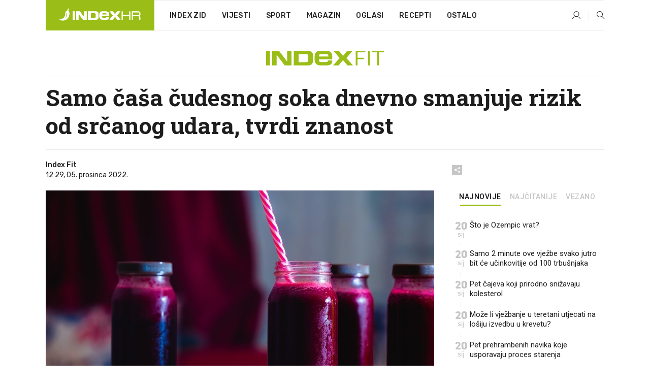

--- FILE ---
content_type: text/html; charset=utf-8
request_url: https://www.index.hr/fit/clanak/samo-casa-cudesnog-soka-dnevno-smanjuje-rizik-od-srcanog-udara-tvrdi-znanost/2417980.aspx?index_ref=clanak_fit_najnovije_d
body_size: 22693
content:


<!DOCTYPE html>
<html lang="hr">
<head>
    <!--detect slow internet connection-->
<script type="text/javascript">
    var IS_SLOW_INTERNET = false;
    var SLOW_INTERNET_THRESHOLD = 5000;//ms
    var slowLoadTimeout = window.setTimeout(function () {
        IS_SLOW_INTERNET = true;
    }, SLOW_INTERNET_THRESHOLD);

    window.addEventListener('load', function () {
        window.clearTimeout(slowLoadTimeout);
    }, false);
</script>

    <meta charset="utf-8" />
    <meta name="viewport" content="width=device-width,height=device-height, initial-scale=1.0">
    <title>Samo čaša čudesnog soka dnevno smanjuje rizik od srčanog udara, tvrdi znanost - Index.hr</title>
    <!--todo: remove on production-->
    <meta name="description" content="MOGLI biste se iznenaditi kada saznate o kojem se zdravom napitku radi.">
    <meta property="fb:app_id" content="216060115209819">
    <meta name="robots" content="max-image-preview:large">
    <meta name="referrer" content="no-referrer-when-downgrade">

    <link rel="preload" href="//micro.rubiconproject.com/prebid/dynamic/26072.js" as="script" />
    <link rel="preload" href="https://pagead2.googlesyndication.com/tag/js/gpt.js" as="script" />

     <!--adblock detection-->
<script src="/Scripts/adblockDetect/ads.js"></script>
    

<script>
    window.constants = window.constants || {};
    window.constants.statsServiceHost = 'https://stats.index.hr';
    window.constants.socketsHost = 'https://sockets.index.hr';
    window.constants.chatHost = 'https://chat.index.hr';
    window.constants.interactiveHost = 'https://interactive.index.hr';
    window.constants.ssoAuthority = 'https://sso.index.hr/';
</script>

    <link rel='preconnect' href='https://fonts.googleapis.com' crossorigin>
    <link href="https://fonts.googleapis.com/css2?family=Roboto+Slab:wght@400;500;700;800&family=Roboto:wght@300;400;500;700;900&family=Rubik:wght@300;400;500;600;700&family=EB+Garamond:wght@600;700;800" rel="preload" as="style">
    <link href="https://fonts.googleapis.com/css2?family=Roboto+Slab:wght@400;500;700;800&family=Roboto:wght@300;400;500;700;900&family=Rubik:wght@300;400;500;600;700&family=EB+Garamond:wght@600;700;800" rel="stylesheet">

    

        <link href="/Content/desktop-bundle.min.css?v=e8769910-408e-4910-9fb8-b6a6fa6e3e65" rel="preload" as="style" />
        <link href="/Content/desktop-bundle.min.css?v=e8769910-408e-4910-9fb8-b6a6fa6e3e65" rel="stylesheet" />

    <link href="/Scripts/desktop-bundle.min.js?v=e8769910-408e-4910-9fb8-b6a6fa6e3e65" rel="preload" as="script" />
    <script src="/Scripts/desktop-bundle.min.js?v=e8769910-408e-4910-9fb8-b6a6fa6e3e65"></script>

        <!--recover ads, if adblock detected-->
<!--adpushup recovery-->
<script data-cfasync="false" type="text/javascript">
    if (!accountService.UserHasPremium()) {
        (function (w, d) { var s = d.createElement('script'); s.src = '//delivery.adrecover.com/41144/adRecover.js'; s.type = 'text/javascript'; s.async = true; (d.getElementsByTagName('head')[0] || d.getElementsByTagName('body')[0]).appendChild(s); })(window, document);
    }
</script>


    <script>
        if (accountService.UserHasPremium()) {
            const style = document.createElement('style');
            style.textContent = `
                .js-slot-container,
                .js-slot-loader,
                .reserve-height {
                    display: none !important;
                }
            `;
            document.head.appendChild(style);
        }
    </script>

    
<script>
    !function (e, o, n, i) { if (!e) { e = e || {}, window.permutive = e, e.q = []; var t = function () { return ([1e7] + -1e3 + -4e3 + -8e3 + -1e11).replace(/[018]/g, function (e) { return (e ^ (window.crypto || window.msCrypto).getRandomValues(new Uint8Array(1))[0] & 15 >> e / 4).toString(16) }) }; e.config = i || {}, e.config.apiKey = o, e.config.workspaceId = n, e.config.environment = e.config.environment || "production", (window.crypto || window.msCrypto) && (e.config.viewId = t()); for (var g = ["addon", "identify", "track", "trigger", "query", "segment", "segments", "ready", "on", "once", "user", "consent"], r = 0; r < g.length; r++) { var w = g[r]; e[w] = function (o) { return function () { var n = Array.prototype.slice.call(arguments, 0); e.q.push({ functionName: o, arguments: n }) } }(w) } } }(window.permutive, "cd150efe-ff8f-4596-bfca-1c8765fae796", "b4d7f9ad-9746-4daa-b552-8205ef41f49d", { "consentRequired": true });
    window.googletag = window.googletag || {}, window.googletag.cmd = window.googletag.cmd || [], window.googletag.cmd.push(function () { if (0 === window.googletag.pubads().getTargeting("permutive").length) { var e = window.localStorage.getItem("_pdfps"); window.googletag.pubads().setTargeting("permutive", e ? JSON.parse(e) : []); var o = window.localStorage.getItem("permutive-id"); o && (window.googletag.pubads().setTargeting("puid", o), window.googletag.pubads().setTargeting("ptime", Date.now().toString())), window.permutive.config.viewId && window.googletag.pubads().setTargeting("prmtvvid", window.permutive.config.viewId), window.permutive.config.workspaceId && window.googletag.pubads().setTargeting("prmtvwid", window.permutive.config.workspaceId) } });
    
</script>
<script async src="https://b4d7f9ad-9746-4daa-b552-8205ef41f49d.edge.permutive.app/b4d7f9ad-9746-4daa-b552-8205ef41f49d-web.js"></script>


    

<script type="text/javascript" src="https://interactive.index.hr/js/embed/interactive.min.js"></script>
<script>
    var $inin = $inin || {};

    $inin.config = {
        log: false,
        enabled: false
    }

    var $ininque = $ininque || [];

    var userPPID = accountService.GetUserPPID();

    if (userPPID){
        $inin.setClientUserId(userPPID);
    }

    $inin.enable();
</script>

    <!-- Global site tag (gtag.js) - Google Analytics -->
<script type="didomi/javascript" async src="https://www.googletagmanager.com/gtag/js?id=G-5ZTNWH8GVX"></script>
<script>
    window.dataLayer = window.dataLayer || [];
    function gtag() { dataLayer.push(arguments); }
    gtag('js', new Date());

    gtag('config', 'G-5ZTNWH8GVX');
</script>

        <script src="https://freshatl.azurewebsites.net/js/fresh-atl.js" async></script>

    <script>
        var googletag = googletag || {};
        googletag.cmd = googletag.cmd || [];
    </script>

    
        


<!-- Make sure this is inserted before your GPT tag -->
<script>
    var amazonAdSlots = [];

    amazonAdSlots.push({
        slotID: 'DA_L',
        slotName: '/21703950087/DA_fit_L',
        sizes: [[300, 250]]
    });

    amazonAdSlots.push({
        slotID: 'DA_R',
        slotName: '/21703950087/DA_fit_R',
        sizes: [[300, 250]]
    });

    amazonAdSlots.push({
        slotID: 'DA3',
        slotName: '/21703950087/DA3_fit',
        sizes: [[300, 250], [300, 600]]
    });

    amazonAdSlots.push({
        slotID: 'DA4',
        slotName: '/21703950087/DA4_fit',
        sizes: [[970, 90], [728, 90], [970, 250]]
    });


            amazonAdSlots.push({
                slotID: 'dfp-DIA',
                slotName: '/21703950087/DIA_fit',
                sizes: [[761, 152], [760, 200], [300, 250], [620, 350], [760, 150]]
            });

            amazonAdSlots.push({
                slotID: 'DA4',
                slotName: '/21703950087/DA_long',
                sizes: [[300, 250]]
            });
        </script>



    

<script type="text/javascript">
    window.gdprAppliesGlobally = true; (function () {
        function a(e) {
            if (!window.frames[e]) {
                if (document.body && document.body.firstChild) { var t = document.body; var n = document.createElement("iframe"); n.style.display = "none"; n.name = e; n.title = e; t.insertBefore(n, t.firstChild) }
                else { setTimeout(function () { a(e) }, 5) }
            }
        } function e(n, r, o, c, s) {
            function e(e, t, n, a) { if (typeof n !== "function") { return } if (!window[r]) { window[r] = [] } var i = false; if (s) { i = s(e, t, n) } if (!i) { window[r].push({ command: e, parameter: t, callback: n, version: a }) } } e.stub = true; function t(a) {
                if (!window[n] || window[n].stub !== true) { return } if (!a.data) { return }
                var i = typeof a.data === "string"; var e; try { e = i ? JSON.parse(a.data) : a.data } catch (t) { return } if (e[o]) { var r = e[o]; window[n](r.command, r.parameter, function (e, t) { var n = {}; n[c] = { returnValue: e, success: t, callId: r.callId }; a.source.postMessage(i ? JSON.stringify(n) : n, "*") }, r.version) }
            }
            if (typeof window[n] !== "function") { window[n] = e; if (window.addEventListener) { window.addEventListener("message", t, false) } else { window.attachEvent("onmessage", t) } }
        } e("__tcfapi", "__tcfapiBuffer", "__tcfapiCall", "__tcfapiReturn"); a("__tcfapiLocator"); (function (e) {
            var t = document.createElement("script"); t.id = "spcloader"; t.type = "text/javascript"; t.async = true; t.src = "https://sdk.privacy-center.org/" + e + "/loader.js?target=" + document.location.hostname; t.charset = "utf-8"; var n = document.getElementsByTagName("script")[0]; n.parentNode.insertBefore(t, n)
        })("02757520-ed8b-4c54-8bfd-4a5f5548de98")
    })();</script>


<!--didomi-->
<!--end-->


    <script>
        googletag.cmd.push(function() {
                
    googletag.pubads().setTargeting('rubrika', 'fit');
    googletag.pubads().setTargeting('articleId', '2417980');
    googletag.pubads().setTargeting('Rijeci_iz_naslova', ["samo","čaša","čudesnog","soka","dnevno","smanjuje","rizik","srčanog","udara","tvrdi","znanost"]);
    googletag.pubads().setTargeting('chat', 'no');
    googletag.pubads().setTargeting('paragrafX', '6');

    ;


            googletag.pubads().setTargeting('podrubrikaId', ["1571","1572"]);
        

            googletag.pubads().setTargeting('authorId', ["2192"]);
        

            googletag.pubads().setTargeting('tagId', ["32480","435053","1116841"]);
        ;
        });
    </script>

    
<script>
    var mainIndexDomainPath = "https://www.index.hr" + window.location.pathname;

    googletag.cmd.push(function () {
        googletag.pubads().disableInitialLoad();
        googletag.pubads().enableSingleRequest();
        googletag.pubads().collapseEmptyDivs(true);
        googletag.pubads().setTargeting('projekt', 'index');
        googletag.pubads().setTargeting('referer', '');
        googletag.pubads().setTargeting('hostname', 'www.index.hr');
        googletag.pubads().setTargeting('ar_1', 'false');
        googletag.pubads().setTargeting('ab_test', '');
        googletag.pubads().setTargeting('prebid', 'demand manager');

        if ('cookieDeprecationLabel' in navigator) {
            navigator.cookieDeprecationLabel.getValue().then((label) => {
                googletag.pubads().setTargeting('TPC', label);
            });
        }
        else {
            googletag.pubads().setTargeting('TPC', 'none');
        }

    });

    googleTagService.AddSlotRenderEndedListener();
</script>
    <script type='text/javascript' src='//static.criteo.net/js/ld/publishertag.js'></script>

    <meta property="og:title" content="Samo &#x10D;a&#x161;a &#x10D;udesnog soka dnevno smanjuje rizik od sr&#x10D;anog udara, tvrdi znanost" />
    <meta property="og:description" content="MOGLI biste se iznenaditi kada saznate o kojem se zdravom napitku radi." />
    <meta property="og:image" content="https://ip.index.hr/remote/bucket.index.hr/b/index/4337ddc4-608b-4bb7-aaa0-b184e5773f1f.jpg?fb_wtrmrk=fit.jpg&amp;width=1200&amp;height=630&amp;mode=crop&amp;format=png" />
    <meta property="og:image:width" content="1200" />
    <meta property="og:image:height" content="630" />

    <meta name="twitter:card" content="summary_large_image">
    <meta name="twitter:site" content="@indexhr">
    <meta name="twitter:title" content="Samo &#x10D;a&#x161;a &#x10D;udesnog soka dnevno smanjuje rizik od sr&#x10D;anog udara, tvrdi znanost">
    <meta name="twitter:description" content="MOGLI biste se iznenaditi kada saznate o kojem se zdravom napitku radi.">
    <meta name="twitter:image" content="https://ip.index.hr/remote/bucket.index.hr/b/index/4337ddc4-608b-4bb7-aaa0-b184e5773f1f.jpg?fb_wtrmrk=fit.jpg&amp;width=1200&amp;height=630&amp;mode=crop&amp;format=png">

    <script type="application/ld&#x2B;json">
        {"@context":"https://schema.org","@type":"WebSite","name":"Index.hr","potentialAction":{"@type":"SearchAction","target":"https://www.index.hr/trazi.aspx?upit={search_term_string}","query-input":"required name=search_term_string"},"url":"https://www.index.hr/"}
    </script>
    <script type="application/ld&#x2B;json">
        {"@context":"https://schema.org","@type":"Organization","name":"Index.hr","sameAs":["https://www.facebook.com/index.hr/","https://twitter.com/indexhr","https://www.youtube.com/channel/UCUp6H4ko32XqnV_6MOPunBA"],"url":"https://www.index.hr/","logo":{"@type":"ImageObject","url":"https://www.index.hr/Content/img/logo/index_logo_112x112.png"}}
    </script>

    <!-- Meta Pixel Code -->
<script>
    !function (f, b, e, v, n, t, s) {
        if (f.fbq) return; n = f.fbq = function () {
            n.callMethod ?
                n.callMethod.apply(n, arguments) : n.queue.push(arguments)
        };
        if (!f._fbq) f._fbq = n; n.push = n; n.loaded = !0; n.version = '2.0';
        n.queue = []; t = b.createElement(e); t.async = !0;
        t.src = v; s = b.getElementsByTagName(e)[0];
        s.parentNode.insertBefore(t, s)
    }(window, document, 'script',
        'https://connect.facebook.net/en_US/fbevents.js');
    fbq('init', '1418122964915670');
    fbq('track', 'PageView');
</script>
<noscript>
    <img height="1" width="1" style="display:none"
         src="https://www.facebook.com/tr?id=1418122964915670&ev=PageView&noscript=1" />
</noscript>
<!-- End Meta Pixel Code -->


    <script src="https://apetite.index.hr/bundles/apetite.js"></script>
    <script>
        var apetite = new AnalyticsPetite({ host: 'https://apetite.index.hr' });
        
                        apetite.setCategory('fit');
                        apetite.setArticleId('a-2417980');

        apetite.collect();
    </script>

    
    <link href="/Content/bootstrap-rating.css" rel="stylesheet" />
    <script async src='https://www.google.com/recaptcha/api.js'></script>

        <link rel="canonical" href="https://www.index.hr/fit/clanak/samo-casa-cudesnog-soka-dnevno-smanjuje-rizik-od-srcanog-udara-tvrdi-znanost/2417980.aspx">
        <link rel="alternate" href="https://www.index.hr/mobile/fit/clanak/samo-casa-cudesnog-soka-dnevno-smanjuje-rizik-od-srcanog-udara-tvrdi-znanost/2417980.aspx">

    <link rel="og:url" href="https://www.index.hr/clanak.aspx?id=2417980">


        <link rel="amphtml" href="https://www.index.hr/amp/fit/clanak/samo-casa-cudesnog-soka-dnevno-smanjuje-rizik-od-srcanog-udara-tvrdi-znanost/2417980.aspx">

    <meta property="og:type" content="article" />
    <meta property="og:url" content="https://www.index.hr/clanak.aspx?id=2417980">

    <script type="application/ld&#x2B;json">
        {"@context":"https://schema.org","@type":"WebPage","name":"Samo čaša čudesnog soka dnevno smanjuje rizik od srčanog udara, tvrdi znanost","description":"MOGLI biste se iznenaditi kada saznate o kojem se zdravom napitku radi.","url":"https://www.index.hr/","publisher":{"@type":"Organization","name":"Index.hr","sameAs":["https://www.facebook.com/index.hr/","https://twitter.com/indexhr","https://www.youtube.com/channel/UCUp6H4ko32XqnV_6MOPunBA"],"url":"https://www.index.hr/","logo":{"@type":"ImageObject","url":"https://www.index.hr/Content/img/logo/index_logo_112x112.png"}}}
    </script>
    <script type="application/ld&#x2B;json">
        {"@context":"https://schema.org","@type":"BreadcrumbList","itemListElement":[{"@type":"ListItem","name":"Index.hr","item":{"@type":"Thing","@id":"https://www.index.hr"},"position":1},{"@type":"ListItem","name":"Fit","item":{"@type":"Thing","@id":"https://www.index.hr/fit"},"position":2},{"@type":"ListItem","name":"Samo čaša čudesnog soka dnevno smanjuje rizik od srčanog udara, tvrdi znanost","item":{"@type":"Thing","@id":"https://www.index.hr/fit/clanak/samo-casa-cudesnog-soka-dnevno-smanjuje-rizik-od-srcanog-udara-tvrdi-znanost/2417980.aspx"},"position":3}]}
    </script>
    <script type="application/ld&#x2B;json">
        {"@context":"https://schema.org","@type":"NewsArticle","name":"Samo čaša čudesnog soka dnevno smanjuje rizik od srčanog udara, tvrdi znanost","description":"MOGLI biste se iznenaditi kada saznate o kojem se zdravom napitku radi.","image":{"@type":"ImageObject","url":"https://ip.index.hr/remote/bucket.index.hr/b/index/4337ddc4-608b-4bb7-aaa0-b184e5773f1f.jpg","height":630,"width":1200},"mainEntityOfPage":{"@type":"WebPage","name":"Samo čaša čudesnog soka dnevno smanjuje rizik od srčanog udara, tvrdi znanost","description":"MOGLI biste se iznenaditi kada saznate o kojem se zdravom napitku radi.","url":"https://www.index.hr/fit/clanak/samo-casa-cudesnog-soka-dnevno-smanjuje-rizik-od-srcanog-udara-tvrdi-znanost/2417980.aspx","publisher":{"@type":"Organization","name":"Index.hr","sameAs":["https://www.facebook.com/index.hr/","https://twitter.com/indexhr","https://www.youtube.com/channel/UCUp6H4ko32XqnV_6MOPunBA"],"url":"https://www.index.hr/","logo":{"@type":"ImageObject","url":"https://www.index.hr/Content/img/logo/index_logo_112x112.png"}}},"url":"https://www.index.hr/fit/clanak/samo-casa-cudesnog-soka-dnevno-smanjuje-rizik-od-srcanog-udara-tvrdi-znanost/2417980.aspx","author":{"@type":"Organization","name":"Index.hr","sameAs":["https://www.facebook.com/index.hr/","https://twitter.com/indexhr","https://www.youtube.com/channel/UCUp6H4ko32XqnV_6MOPunBA"],"url":"https://www.index.hr/","logo":{"@type":"ImageObject","url":"https://www.index.hr/Content/img/logo/index_logo_112x112.png"}},"dateModified":"2022-12-05","datePublished":"2022-12-05","headline":"Samo čaša čudesnog soka dnevno smanjuje rizik od srčanog udara, tvrdi znanost","isAccessibleForFree":true,"keywords":"srčani udar,sok od cikle, Asad Shabbir","publisher":{"@type":"Organization","name":"Index.hr","sameAs":["https://www.facebook.com/index.hr/","https://twitter.com/indexhr","https://www.youtube.com/channel/UCUp6H4ko32XqnV_6MOPunBA"],"url":"https://www.index.hr/","logo":{"@type":"ImageObject","url":"https://www.index.hr/Content/img/logo/index_logo_112x112.png"}},"isPartOf":{"@type":["NewsArticle"],"name":"Index.hr","productID":"CAoiEN-u-SQZulOA8lpEXJtZjRU:index_premium"}}
    </script>

    <script src="https://cdnjs.cloudflare.com/ajax/libs/fingerprintjs2/1.6.1/fingerprint2.min.js"></script>

        <link rel="preload" as="image" imagesrcset="https://ip.index.hr/remote/bucket.index.hr/b/index/4337ddc4-608b-4bb7-aaa0-b184e5773f1f.jpg?width=765&amp;height=402">

        <script type="text/javascript">
            window._taboola = window._taboola || [];
            _taboola.push({ article: 'auto' });
            !function (e, f, u, i) {
                if (!document.getElementById(i)) {
                    e.async = 1;
                    e.src = u;
                    e.id = i;
                    f.parentNode.insertBefore(e, f);
                }
            }(document.createElement('script'),
                document.getElementsByTagName('script')[0],
                '//cdn.taboola.com/libtrc/indexhr-en/loader.js',
                'tb_loader_script');
            if (window.performance && typeof window.performance.mark == 'function') { window.performance.mark('tbl_ic'); }
        </script>

    <script>
        bridPlayerService.AddKeyValueIntoMacros('rubrika', 'fit');
        bridPlayerService.AddKeyValueIntoMacros('projekt', 'index');
    </script>

</head>
<body>
    <script>
    window.fbAsyncInit = function () {
        FB.init({
            appId: '216060115209819',
            xfbml: true,
            version: 'v19.0'
        });
    };
</script>
<script async defer crossorigin="anonymous" src="https://connect.facebook.net/hr_HR/sdk.js"></script>
    <!--OpenX-->
<iframe src="//u.openx.net/w/1.0/pd?ph=&cb=7106959f-28ef-4755-bd1a-69fb8da60383&gdpr=1&gdpr_consent=2" style="display:none;width:0;height:0;border:0; border:none;"></iframe>

        




    <div class="main-container no-padding main-content-bg">
                

<div class="google-billboard-top">
    <!-- /21703950087/DB1 -->
    <div id='DB1' class="js-slot-container" data-css-class="google-box bottom-margin-60">
        <script>
            googletag.cmd.push(function () {
                googletag.defineSlot('/21703950087/DB1', [[970, 250], [970, 500], [970, 90], [728, 90], [800, 250], [1, 1]], 'DB1').addService(googletag.pubads());

                googletag.display('DB1');
            });
        </script>
    </div>
</div>

    </div>

    


<header class="main-menu-container">
    <div class="float-menu no-height" style="" menu-fix-top>
        <div class="main-container no-height clearfix">
            <div class="main-menu no-height">
                    <h1 class="js-logo logo fit-gradient-bg">
                        <img class="main" src="/Content/img/logo/index_main.svg" alt="index.hr" />
                        <img class="small" src="/Content/img/logo/paprika_logo.svg" alt="index.hr" />
                        <a class="homepage-link" href="/" title="index.hr"> </a>
                    </h1>
                <nav class="menu-holder clearfix" aria-label="Glavna navigacija">
                    <ul>
                        <li>
                            <a class="main-text-hover no-drop" href="/zid"> Index Zid</a>
                        </li>

                        <li>
                            <a class="vijesti-text-hover" href="/vijesti">
                                Vijesti
                            </a>
                        </li>
                        <li>
                            <a class="sport-text-hover" href="/sport">
                                Sport
                            </a>
                        </li>
                        <li class="menu-drop">
                            <span class="expandable magazin-text-hover">Magazin</span>
                            <ul class="dropdown-content display-none">
                                <li class="magazin-bg-hover">
                                    <a href="/magazin">
                                        Magazin
                                    </a>
                                </li>
                                <li class="shopping-bg-gradient-hover">
                                    <a href="/shopping">
                                        Shopping
                                    </a>
                                </li>
                                <li class="ljubimci-bg-hover">
                                    <a href="/ljubimci">
                                        Ljubimci
                                    </a>
                                </li>
                                <li class="food-bg-hover">
                                    <a href="/food">
                                        Food
                                    </a>
                                </li>
                                <li class="mame-bg-hover">
                                    <a href="/mame">
                                        Mame
                                    </a>
                                </li>
                                <li class="auto-bg-gradient-hover">
                                    <a href="/auto">
                                        Auto
                                    </a>
                                </li>
                                <li class="fit-bg-hover">
                                    <a href="/fit">
                                        Fit
                                    </a>
                                </li>
                                <li class="chill-bg-hover">
                                    <a href="/chill">
                                        Chill
                                    </a>
                                </li>
                                <li class="horoskop-bg-hover">
                                    <a href="/horoskop">
                                        Horoskop
                                    </a>
                                </li>
                            </ul>
                        </li>
                        <li>
                            <a class="oglasi-text-hover" href="https://www.index.hr/oglasi">
                                Oglasi
                            </a>
                        </li>
                        <li>
                            <a class="recepti-text-hover" href="https://recepti.index.hr">
                                Recepti
                            </a>
                        </li>
                        <li class="menu-drop">
                            <span class="expandable">Ostalo</span>
                            <ul class="dropdown-content ostalo display-none">
                                <li class="main-bg-hover">
                                    <a href="https://jobs.index.hr/">
                                        Zaposli se na Indexu
                                    </a>
                                </li>
                                <li class="lajkhr-bg-hover">
                                    <a href="https://www.index.hr/lajk/">
                                        Lajk.hr
                                    </a>
                                </li>
                                <li class="vjezbe-bg-hover">
                                    <a href="https://vjezbe.index.hr">
                                        Vježbe
                                    </a>
                                </li>
                                <li class="main-bg-hover">
                                    <a href="/info/tecaj">
                                        Tečaj
                                    </a>
                                </li>
                                <li class="main-bg-hover">
                                    <a href="/info/tv">
                                        TV program
                                    </a>
                                </li>
                                <li class="main-bg-hover">
                                    <a href="/info/kino">
                                        Kino
                                    </a>
                                </li>
                                <li class="main-bg-hover">
                                    <a href="/info/vrijeme">
                                        Vrijeme
                                    </a>
                                </li>
                                <li class="kalendar-bg-hover">
                                    <a href="/kalendar">
                                        Kalendar
                                    </a>
                                </li>
                            </ul>
                        </li>
                    </ul>
                    <ul class="right-part">
                        <li id="login-menu" class="menu-drop">
                            


<div id="menu-login"
     v-scope
     v-cloak
     @mounted="onLoad">
    <div v-if="userInfo !== null && userInfo.IsLoggedIn === true">
        <div class="user-menu expandable no-padding">
            <div v-if="userInfo.ProfileImage === null" class="initials-holder separator center-aligner">
                <div class="initials center-aligner">
                    {{userInfo.Initials}}
                </div>
                <div class="user-firstname">
                    {{userInfo.FirstName}}
                </div>
            </div>

            <div v-if="userInfo.ProfileImage !== null" class="avatar separator center-aligner">
                <img :src="'https://ip.index.hr/remote/bucket.index.hr/b/index/' + userInfo.ProfileImage + '?width=20&height=20&mode=crop'" />
                <div class="user-firstname">
                    {{userInfo.FirstName}}
                </div>
            </div>
        </div>
        <ul class="dropdown-content display-none">
            <li class="main-bg-hover">
                <a href="/profil">Moj profil</a>
            </li>
            <li class="main-bg-hover">
                <a :href="'https://sso.index.hr/' + 'account/dashboard?redirect_hint=' + 'https%3A%2F%2Fwww.index.hr%2Ffit%2Fclanak%2Fsamo-casa-cudesnog-soka-dnevno-smanjuje-rizik-od-srcanog-udara-tvrdi-znanost%2F2417980.aspx%3Findex_ref%3Dclanak_fit_najnovije_d'">Upravljanje računom</a>
            </li>
            <li class="main-bg-hover">
                <a @click="logout">Odjavite se</a>
            </li>
        </ul>
    </div>

    <div v-if="userInfo === null || userInfo.IsLoggedIn === false" @click="login" class="user-menu no-padding">
        <div class="login-btn separator">
            <i class="index-user-alt"></i>
        </div>
    </div>
</div>

<script>
    PetiteVue.createApp({
        userInfo: {},
        onLoad() {
            var self = this;

            var userInfoCookie = accountService.GetUserInfo();

            var userHasPremium = accountService.UserHasPremium();
            googleEventService.CreateCustomEventGA4("user_data", "has_premium", userHasPremium);

            if (userInfoCookie != null) {
                if (userInfoCookie.HasPremium === undefined) {
                    accountService.DeleteMetaCookie();

                    accountService.CreateMetaCookie()
                    .then(function (response) {
                        self.userInfo = accountService.GetUserInfo();
                    });
                }
                else if (userInfoCookie.IsLoggedIn === true) {
                    userApiService.getPremiumStatus()
                    .then(function (response) {
                        if (response.data.HasPremium != userInfoCookie.HasPremium) {
                            accountService.DeleteMetaCookie();

                            accountService.CreateMetaCookie()
                            .then(function (response) {
                                self.userInfo = accountService.GetUserInfo();
                            });
                        }
                    });
                }
                else {
                    self.userInfo = accountService.GetUserInfo();
                }
            }
            else {
                accountService.CreateMetaCookie()
                .then(function (response) {
                    self.userInfo = accountService.GetUserInfo();
                });
            }
        },
        login() {
            globalDirectives.ShowLoginPopup()
        },
        logout() {
            accountService.Logout('/profil/odjava')
        }
    }).mount("#menu-login");
</script>

                        </li>
                        <li>
                            <a href="/trazi.aspx" class="menu-icon btn-open-search"><i class="index-magnifier"></i></a>
                        </li>
                    </ul>
                </nav>
            </div>
        </div>
    </div>

        



</header>


        <div class="dfp-left-column">
            

<!-- /21703950087/D_sky_L -->
<div id='D_sky_L' class="js-slot-container" data-css-class="google-box">
    <script>
        googletag.cmd.push(function () {
            googletag.defineSlot('/21703950087/D_sky_L', [[300, 600], [160, 600]], 'D_sky_L').addService(googletag.pubads());
            googletag.display('D_sky_L');
        });
    </script>
</div>
        </div>

    <main>
        







    


<div class="js-slot-container" data-has-close-btn="true">
    <div class="js-slot-close-btn dfp-close-btn dfp-close-btn-fixed display-none">
        <div class="close-btn-creative">
            <i class="index-close"></i>
        </div>
    </div>

    <!-- /21703950087/D_sticky -->
    <div id='D_sticky' class="js-slot-holder" data-css-class="google-box bottom-sticky">
        <script>
            googletag.cmd.push(function () {
                googletag.defineSlot('/21703950087/D_sticky_all', [[1200, 150], [728, 90], [970, 250], [970, 90], [1, 1]], 'D_sticky').addService(googletag.pubads());

                googletag.display('D_sticky');
            });
        </script>
    </div>
</div>



<style>
    .main-container {
        max-width: 1140px;
    }

    .dfp-left-column {
        margin-right: 570px;
    }

    .dfp-right-column {
        margin-left: 570px;
    }
</style>

<article class="article-container"  data-breakrows="6" data-author="[2192]">
    <div class="article-header-code">
        
    </div>

    <div class="article-holder main-container main-content-bg higher-content-s">




            

<a href="/fit" class="header-banner-container">
    <img src="/Content/img/logo/index_color_fit.svg" />
</a>


        <header class="article-title-holder">
            


<h1 class="fit-text-parsed title js-main-title">
    Samo čaša čudesnog soka dnevno smanjuje rizik od srčanog udara, tvrdi znanost
</h1>

<div class="article-info flex">
    <div class="author-holder flex">

        <div class="flex-1">
                <div class="author-name flex">
                    Index Fit

                </div>

            <div>
                12:29, 05. prosinca 2022.
            </div>
        </div>
    </div>
    <div class="social-holder flex">
        <div class="other"><i class="index-share"></i></div>
        


<div class="share-buttons-holder display-none clearfix">
    <div class="facebook-bg share-button" share-button data-share-action="facebook" data-article-id="2417980" data-facebook-url="https://www.index.hr/clanak.aspx?id=2417980">
        <i class="index-facebook"></i>
    </div>

    <script type="text/javascript" async src="https://platform.twitter.com/widgets.js"></script>
    <a class="share-button x-bg" share-button data-share-action="twitter" data-article-id="2417980" href="https://twitter.com/intent/tweet?url=https://www.index.hr/clanak.aspx?id=2417980&via=indexhr&text=Samo &#x10D;a&#x161;a &#x10D;udesnog soka dnevno smanjuje rizik od sr&#x10D;anog udara, tvrdi znanost&size=large">
        <i class="index-x"></i>
    </a>

    <script type="text/javascript" async defer src="//assets.pinterest.com/js/pinit.js"></script>

    <a class="share-button pinterest-bg pin-it-button" share-button data-share-action="pinterest" data-article-id="2417980" href="http://pinterest.com/pin/create/button/?url=https://www.index.hr/clanak.aspx?id=2417980&media=https://ip.index.hr/remote/bucket.index.hr/b/index/4337ddc4-608b-4bb7-aaa0-b184e5773f1f.jpg&description=Samo &#x10D;a&#x161;a &#x10D;udesnog soka dnevno smanjuje rizik od sr&#x10D;anog udara, tvrdi znanost" data-pin-custom="true">
        <i class="index-pinterest"></i>
    </a>

    <a class="share-button gplus-bg" share-button data-share-action="gplus" data-article-id="2417980" href="https://plus.google.com/share?url=https://www.index.hr/clanak.aspx?id=2417980" onclick="javascript:window.open(this.href,'', 'menubar=no,toolbar=no,resizable=yes,scrollbars=yes,height=600,width=400');return false;">
        <i class="index-gplus"></i>
    </a>

    <a class="share-button linkedin-bg" share-button data-share-action="linkedin" data-article-id="2417980" href="https://www.linkedin.com/shareArticle?mini=true&url=https://www.index.hr/clanak.aspx?id=2417980&title=Samo &#x10D;a&#x161;a &#x10D;udesnog soka dnevno smanjuje rizik od sr&#x10D;anog udara, tvrdi znanost&summary=MOGLI biste se iznenaditi kada saznate o kojem se zdravom napitku radi.&source=Index.hr" onclick="javascript:window.open(this.href,'', 'menubar=no,toolbar=no,resizable=yes,scrollbars=yes,height=400,width=600');return false;">
        <i class="index-linkedIn"></i>
    </a>

    <a class="share-button mail-bg" share-button data-share-action="mail" data-article-id="2417980" href="mailto:?subject=Samo &#x10D;a&#x161;a &#x10D;udesnog soka dnevno smanjuje rizik od sr&#x10D;anog udara, tvrdi znanost&body=https%3A%2F%2Fwww.index.hr%2Fclanak.aspx%3Fid%3D2417980" target="_blank">
        <i class="index-mail"></i>
    </a>

    <div class="share-button btn-close">
        <i class="index-close"></i>
    </div>
</div>
    </div>
</div>


        </header>

        <div class="top-part flex">
            <div class="left-part">
                        

<figure class="img-container">
        <div class="img-holder" style="padding-bottom: 52.55%;">
            <img class="img-responsive" src="https://ip.index.hr/remote/bucket.index.hr/b/index/4337ddc4-608b-4bb7-aaa0-b184e5773f1f.jpg?width=765&amp;height=402" alt="Samo &#x10D;a&#x161;a &#x10D;udesnog soka dnevno smanjuje rizik od sr&#x10D;anog udara, tvrdi znanost" />
        </div>

        <figcaption class="main-img-desc clearfix">
            <span></span>
                <span class="credits">Foto: Unsplash</span>
        </figcaption>
</figure>

                <div class="content-holder">

                    <div class="text-holder">
                            

<section class="text fit-link-underline js-smartocto" aria-label="Tekst članka">
    <p>CIKLA je zdravo korjenasto povrće koje se može pripremati na mnogo različitih načina, a njezin sok jedan je od sve popularnijih napitaka, prvenstveno zbog velikih prednosti za zdravlje. Naime, cikla je vrlo hranjiva i prepuna esencijalnih vitamina, minerala i biljnih spojeva od kojih mnogi imaju ljekovita svojstva. Sadrži velike količine kalija, fosfora, kalcija, magnezija te željeza, ali i određenu količinu kobalta koji sudjeluje u stvaranju vitamina B12.</p>

<p>Posljednje istraživanje pokazalo je kako samo jedna čaša soka od cikle dnevno može imati velikih dobrobiti za naše zdravlje, a naročito za zdravlje našeg srca i krvožilnog sustava, donosi Guardian.</p>

<p>"Naše istraživanje sugerira da bi jedna čaša soka od cikle dnevno mogla biti jedan od načina unosa anorganskih nitrata u našu prehranu kako bi se zaustavile upale u organizmu koje, između ostaloga, mogu dovesti do bolesti srca, pa i srčanog udara", rekao je Asad Shabbir, autor istraživanja i predavač na Sveučilištu Queen Mary u Londonu.</p>

<div class="js-slot-container reserve-height-with-disclaimer" data-css-class="dfp-inarticle" data-disclaimer="true" data-css-remove-after-render="reserve-height-with-disclaimer">
        <div class="js-slot-loader main-loader center-aligner">
            <div class="loader-animation"><div></div><div></div><div></div><div></div></div>
        </div>

    <span class="js-slot-disclaimer ad-unit-text display-none">
        Tekst se nastavlja ispod oglasa
    </span>

    <div class="flex no-margin double">
        <!-- /21703950087/DA_L -->
        <div id="DA_L" class="no-margin">
            <script>
                googletag.cmd.push(function () {
                    var slot = googletag.defineSlot('/21703950087/DA_L', [[320, 180], [300, 170], [250, 250], [200, 200], [320, 100], [300, 250], [300, 100], [300, 50], [1, 1]], 'DA_L').addService(googletag.pubads());

                    if ('True' == 'True') {
                        slot.setCollapseEmptyDiv(true, false);
                    }

                    googletag.display('DA_L');
                });
            </script>
        </div>

        <!-- /21703950087/DA_R -->
        <div id="DA_R" class="no-margin">
            <script>
                googletag.cmd.push(function () {
                    var slot = googletag.defineSlot('/21703950087/DA_R', [[320, 180], [300, 170], [250, 250], [200, 200], [320, 100], [300, 250], [300, 100], [300, 50], [1, 1]], 'DA_R').addService(googletag.pubads());

                    if ('True' == 'True') {
                        slot.setCollapseEmptyDiv(true, false);
                    }

                    googletag.display('DA_R');
                });
            </script>
        </div>
    </div>
</div>


<h3>Ostale prednosti konzumiranja soka od cikle</h3>

<p>Osim smanjenja rizika od bolesti srca, drugo istraživanje pokazalo je da svakodnevna konzumacija soka od cikle može poboljšati našu izdržljivost. Naime, odrasli koji su popili 500 ml ovog soka dnevno mogli su vježbati čak 16 posto duže od onih koji ga nisu konzumirali.</p>

<p>"Nitrati djeluju u sinergiji s antioksidansima koje cikla sadrži kako bi smanjili kisik potreban mišićima. To im omogućuje učinkovitiji rad i smanjuje umor", rekao je Stephen Bailey koji je radio na spomenutom istraživanju.</p>

<p>Nutricionisti također ističu da redovito konzumiranje soka od cikle pomaže u očuvanju zdravlja crijeva, ubrzavanju metabolizma i skidanju kilograma, a neki podaci pokazuju da zbog bolje prokrvljenosti kod žena omogućava i lakše začeće.</p>

</section>


                        

<div class="article-report-container ">
    <div class="article-report-trigger" data-article-id="2417980">
        <div class="bullet-send-report-icon">
            <i class="index-send"></i>
        </div>
        Znate li nešto više o temi ili želite prijaviti grešku u tekstu? Kliknite <strong>ovdje</strong>.
        </div>
    <div class="popup-holder report-holder display-none">
        <div class="loading-container">
            <span class="img-helper"></span>
            <img src="/Content/img/loader_40px.gif" />
        </div>
    </div>
</div>

                        

<div class="article-call-to-action js-article-call-to-action">
    <div class="subtitle flex text-uppercase fit-text">
        <div class="flex first-part">
            <div class="subtitle__logo js-article-call-to-action-logo">Ovo je <i class="index-logo"></i>.</div>
            <div class="subtitle__nation js-article-call-to-action-nation">Homepage nacije.</div>
        </div>
        <div class="subtitle__visitors js-article-call-to-action-visitors" data-text="78.865 čitatelja danas."></div>
    </div>
    <div class="bullets">
        <div class="bullet-send-report-icon">
            <i class="index-send"></i>
        </div>
        Imate važnu priču? Javite se na <strong>desk@index.hr</strong> ili klikom <strong><a class="fit-text-hover" href="/posaljite-pricu?index_ref=article_vazna_prica">ovdje</a></strong>. Atraktivne fotografije i videe plaćamo.
    </div>
    <div class="bullets">
        <div class="bullet-send-report-icon">
            <i class="index-send"></i>
        </div>
        Želite raditi na Indexu? Prijavite se <strong><a class="fit-text-hover" href="https://jobs.index.hr?index_ref=article_index_jobs" target="_blank">ovdje</a></strong>.
    </div>
</div>

                        





                            

<!-- /21703950087/DIA -->
<div id="DIA" class="js-slot-container" data-css-class="google-box margin-top-20 top-padding border-top">
    <script>
        googletag.cmd.push(function () {
            googletag.defineSlot('/21703950087/DIA', [[300, 250], [336, 280], [620, 350], [760, 150], [760, 200], [761, 152], [1, 1], 'fluid'], 'DIA').addService(googletag.pubads());
            googletag.display('DIA');
        });
    </script>
</div>


                        


<div class="reactions-container clearfix">
    <div class="social-holder social-bottom flex">
        <div class="other"><i class="index-share"></i></div>
        


<div class="share-buttons-holder display-none clearfix">
    <div class="facebook-bg share-button" share-button data-share-action="facebook" data-article-id="2417980" data-facebook-url="https://www.index.hr/clanak.aspx?id=2417980">
        <i class="index-facebook"></i>
    </div>

    <script type="text/javascript" async src="https://platform.twitter.com/widgets.js"></script>
    <a class="share-button x-bg" share-button data-share-action="twitter" data-article-id="2417980" href="https://twitter.com/intent/tweet?url=https://www.index.hr/clanak.aspx?id=2417980&via=indexhr&text=Samo &#x10D;a&#x161;a &#x10D;udesnog soka dnevno smanjuje rizik od sr&#x10D;anog udara, tvrdi znanost&size=large">
        <i class="index-x"></i>
    </a>

    <script type="text/javascript" async defer src="//assets.pinterest.com/js/pinit.js"></script>

    <a class="share-button pinterest-bg pin-it-button" share-button data-share-action="pinterest" data-article-id="2417980" href="http://pinterest.com/pin/create/button/?url=https://www.index.hr/clanak.aspx?id=2417980&media=https://ip.index.hr/remote/bucket.index.hr/b/index/4337ddc4-608b-4bb7-aaa0-b184e5773f1f.jpg&description=Samo &#x10D;a&#x161;a &#x10D;udesnog soka dnevno smanjuje rizik od sr&#x10D;anog udara, tvrdi znanost" data-pin-custom="true">
        <i class="index-pinterest"></i>
    </a>

    <a class="share-button gplus-bg" share-button data-share-action="gplus" data-article-id="2417980" href="https://plus.google.com/share?url=https://www.index.hr/clanak.aspx?id=2417980" onclick="javascript:window.open(this.href,'', 'menubar=no,toolbar=no,resizable=yes,scrollbars=yes,height=600,width=400');return false;">
        <i class="index-gplus"></i>
    </a>

    <a class="share-button linkedin-bg" share-button data-share-action="linkedin" data-article-id="2417980" href="https://www.linkedin.com/shareArticle?mini=true&url=https://www.index.hr/clanak.aspx?id=2417980&title=Samo &#x10D;a&#x161;a &#x10D;udesnog soka dnevno smanjuje rizik od sr&#x10D;anog udara, tvrdi znanost&summary=MOGLI biste se iznenaditi kada saznate o kojem se zdravom napitku radi.&source=Index.hr" onclick="javascript:window.open(this.href,'', 'menubar=no,toolbar=no,resizable=yes,scrollbars=yes,height=400,width=600');return false;">
        <i class="index-linkedIn"></i>
    </a>

    <a class="share-button mail-bg" share-button data-share-action="mail" data-article-id="2417980" href="mailto:?subject=Samo &#x10D;a&#x161;a &#x10D;udesnog soka dnevno smanjuje rizik od sr&#x10D;anog udara, tvrdi znanost&body=https%3A%2F%2Fwww.index.hr%2Fclanak.aspx%3Fid%3D2417980" target="_blank">
        <i class="index-mail"></i>
    </a>

    <div class="share-button btn-close">
        <i class="index-close"></i>
    </div>
</div>
    </div>
</div>

                            


<nav class="tags-holder" aria-label="Tagovi">
		<a href="/tag/32480/srcani-udar.aspx"
		   class="fit-bg-hover tag-item ">
			<span class="fit-text hashtag">#</span>sr&#x10D;ani udar
		</a>
		<a href="/tag/435053/sok-od-cikle.aspx"
		   class="fit-bg-hover tag-item ">
			<span class="fit-text hashtag">#</span>sok od cikle
		</a>
		<a href="/tag/1116841/asad-shabbir.aspx"
		   class="fit-bg-hover tag-item ">
			<span class="fit-text hashtag">#</span> Asad Shabbir
		</a>

</nav>
                    </div>
                </div>
            </div>
            <aside class="right-part direction-column flex" aria-label="Najnoviji članci">
                <div>
                        

<!-- /21703950087/Box1 -->
<div id='Box1' class="js-slot-container" data-css-class="google-box bottom-margin-50">
    <script>
        googletag.cmd.push(function () {
            googletag.defineSlot('/21703950087/Box1', [[300, 170], [250, 250], [200, 200], [160, 600], [300, 250], [300, 100], [300, 600], [300, 50], [1, 1], 'fluid'], 'Box1').addService(googletag.pubads());

            googletag.display('Box1');
        });
    </script>
</div>



                    

<div class="timeline-side">
    <ul class="nav timeline-tab" timeline-tab role="tablist" data-category="fit" data-category-id="1569">
        <li role="presentation" class="active latest"><a href="#tab-content-latest" aria-controls="tab-content-latest" role="tab" data-toggle="tab"> Najnovije</a></li>
        <li role="presentation" class="most-read"><a href="#tab-content-most-read" aria-controls="tab-content-most-read" role="tab" data-toggle="tab"> Najčitanije</a></li>
        <li role="presentation" class="related"><a href="#tab-content-related" data-id="tab-content-related" aria-controls="tab-content-related" role="tab" data-toggle="tab"> Vezano</a></li>
        <hr class="fit-bg" />
    </ul>
    <div class="tab-content">
        <div role="tabpanel" class="tab-pane active" id="tab-content-latest">
            


    <div class="timeline-content latest">
        <ul>
                <li>
                    <article class="flex">
                            <div class="side-content text-center disabled-text">
                                <span class="num">20</span>
                                <span class="desc">sij</span>
                            </div>
                            <div class="title-box">
                                <a class="fit-text-hover" href="/fit/clanak/sto-je-ozempic-vrat/2752126.aspx?index_ref=clanak_fit_najnovije_d">
                                    Što je Ozempic vrat?
                                </a>
                            </div>
                    </article>
                </li>
                <li>
                    <article class="flex">
                            <div class="side-content text-center disabled-text">
                                <span class="num">20</span>
                                <span class="desc">sij</span>
                            </div>
                            <div class="title-box">
                                <a class="fit-text-hover" href="/fit/clanak/samo-2-minute-ove-vjezbe-svako-jutro-bit-ce-ucinkovitije-od-100-trbusnjaka/2750332.aspx?index_ref=clanak_fit_najnovije_d">
                                    Samo 2 minute ove vježbe svako jutro bit će učinkovitije od 100 trbušnjaka
                                </a>
                            </div>
                    </article>
                </li>
                <li>
                    <article class="flex">
                            <div class="side-content text-center disabled-text">
                                <span class="num">20</span>
                                <span class="desc">sij</span>
                            </div>
                            <div class="title-box">
                                <a class="fit-text-hover" href="/fit/clanak/pet-cajeva-koji-prirodno-snizavaju-kolesterol/2752064.aspx?index_ref=clanak_fit_najnovije_d">
                                    Pet čajeva koji prirodno snižavaju kolesterol
                                </a>
                            </div>
                    </article>
                </li>
                <li>
                    <article class="flex">
                            <div class="side-content text-center disabled-text">
                                <span class="num">20</span>
                                <span class="desc">sij</span>
                            </div>
                            <div class="title-box">
                                <a class="fit-text-hover" href="/fit/clanak/moze-li-vjezbanje-u-teretani-utjecati-na-losiju-izvedbu-u-krevetu/2752030.aspx?index_ref=clanak_fit_najnovije_d">
                                    Može li vježbanje u teretani utjecati na lošiju izvedbu u krevetu?
                                </a>
                            </div>
                    </article>
                </li>
                <li>
                    <article class="flex">
                            <div class="side-content text-center disabled-text">
                                <span class="num">20</span>
                                <span class="desc">sij</span>
                            </div>
                            <div class="title-box">
                                <a class="fit-text-hover" href="/fit/clanak/pet-prehrambenih-navika-koje-usporavaju-proces-starenja/2752013.aspx?index_ref=clanak_fit_najnovije_d">
                                    Pet prehrambenih navika koje usporavaju proces starenja
                                </a>
                            </div>
                    </article>
                </li>
        </ul>
        <a class="more-news" href="/najnovije?kategorija=1569">Prikaži još vijesti</a>
    </div>

        </div>
        <div role="tabpanel" class="tab-pane" id="tab-content-most-read">
            



        </div>
        <div role="tabpanel" class="tab-pane" id="tab-content-related">
            <img class="loading-img" src="/Content/img/loader_40px.gif" />
        </div>
    </div>
</div>


                    <div class="separator-45"></div>
                </div>

                    <div class="bottom-part">
                        <div class="first-box">
                            <div class="sticky">
                                

<!-- /21703950087/Box2 -->
<div id='Box2' class="js-slot-container" data-css-class="google-box">
    <script>
        googletag.cmd.push(function () {
            googletag.defineSlot('/21703950087/Box2', [[300, 250], [300, 600], [160, 600], [300, 200], [1, 1]], 'Box2').addService(googletag.pubads());

            googletag.display('Box2');
        });
    </script>
</div>

                            </div>
                        </div>

                    </div>
            </aside>
        </div>
    </div>

    <section class="article-read-more-container main-content-bg main-container" aria-hidden="true">
        <div class="article-read-more-holder main-content-bg">
                

<div id="personalized-article-1" class="bottom-border" aria-hidden="true"
     v-scope
     v-cloak
     @mounted="onLoad">

    <div v-if="isContentPersonalized">
        <div v-if="!isLoaded" class="main-loader center-aligner transparent" style="min-height: 285px;">
            <div>
                <div class="loader-animation"><div></div><div></div><div></div><div></div></div>
                <div class="loading-text">
                    Tražimo sadržaj koji<br />
                    bi Vas mogao zanimati
                </div>
            </div>
        </div>
        <div v-else>
            <h2 class="main-title">Izdvojeno</h2>

            <div class="fit slider">
                <div class="read-more-slider swiper">
                    <div class="swiper-wrapper">
                        <article v-for="article in articles" class="swiper-slide slider-item" :data-item-id="article.id">
                            <a :class="article.rootCategorySlug + '-text-hover scale-img-hover'" :href="'/' + article.rootCategorySlug + '/clanak/' + article.slug + '/' + article.id + '.aspx?index_ref=clanak_izdvojeno_d_' + article.rootCategorySlug">
                                <div class="img-holder">
                                    <img loading="lazy" :src="'https://ip.index.hr/remote/bucket.index.hr/b/index/' + article.mainImage + '?width=270&height=185&mode=crop&anchor=topcenter&scale=both'" :alt="article.MetaTitle" />
                                    <div v-if="article.icon" class="article-icon">
                                        <i :class="'index-' + article.icon"></i>
                                        <div :class="'icon-bg ' + article.rootCategorySlug + '-bg'"></div>
                                    </div>

                                    <div v-if="article.sponsored" class="spon-text">
                                        <span v-if="article.sponsoredDescription">{{article.sponsoredDescription}}</span>
                                        <span v-else>Oglas</span>
                                    </div>
                                </div>
                                <h3 v-html="article.htmlParsedTitle" class="title"></h3>
                            </a>
                        </article>
                    </div>
                </div>

                <div class="slider-navigation fit-text">
                    <div class="slider-prev main-content-bg fit-bg-hover"><i class="index-arrow-left"></i></div>
                    <div class="slider-next main-content-bg fit-bg-hover"><i class="index-arrow-right"></i></div>
                </div>
            </div>
        </div>
    </div>
    <div v-else>
        

    <h2 class="main-title">Pro&#x10D;itajte jo&#x161;</h2>

<div class="fit slider">
    <div class="read-more-slider swiper">
        <div class="swiper-wrapper">
                <article class="swiper-slide slider-item">
                    <a class="vijesti-text-hover scale-img-hover" href="/vijesti/clanak/video-zadnji-vlak-za-fiskalizaciju-20-izbjegnite-kazne-dok-jos-mozete/2746078.aspx?index_ref=clanak_procitaj_jos_d">
                        <div class="img-holder">
                            <img loading="lazy" src="https://ip.index.hr/remote/bucket.index.hr/b/index/abcbc807-2ffe-4b94-b6e5-56eb911c12b7.jpg?width=270&height=185&mode=crop&anchor=topcenter&scale=both" alt="VIDEO: Zadnji vlak za Fiskalizaciju 2.0 - izbjegnite kazne dok jo&#x161; mo&#x17E;ete"/>

                        </div>
                        <h3 class="title"><span class='title-parsed-text'>VIDEO</span> : Zadnji vlak za Fiskalizaciju 2.0 - izbjegnite kazne dok još možete</h3>
                    </a>
                </article>
                <article class="swiper-slide slider-item">
                    <a class="magazin-text-hover scale-img-hover" href="/magazin/clanak/dvorac-zmajevi-i-djecja-avantura-sat-vremena-od-zagreba-sve-za-savrsen-vikend/2751400.aspx?index_ref=clanak_procitaj_jos_d">
                        <div class="img-holder">
                            <img loading="lazy" src="https://ip.index.hr/remote/bucket.index.hr/b/index/adad0542-b887-40f5-a4fc-ebd1a96824d1.jpg?width=270&height=185&mode=crop&anchor=topcenter&scale=both" alt="Dvorac, zmajevi i dje&#x10D;ja avantura sat vremena od Zagreba. Sve za savr&#x161;en vikend"/>

                        </div>
                        <h3 class="title">Dvorac, zmajevi i dječja avantura sat vremena od Zagreba. Sve za savršen vikend</h3>
                    </a>
                </article>
                <article class="swiper-slide slider-item">
                    <a class="shopping-text-hover scale-img-hover" href="/shopping/clanak/duplic-dysona-po-cijeni-koja-se-ne-propusta-ovaj-uredjaj-je-hit-u-kauflandu/2751359.aspx?index_ref=clanak_procitaj_jos_d">
                        <div class="img-holder">
                            <img loading="lazy" src="https://ip.index.hr/remote/bucket.index.hr/b/index/71f50486-d585-4942-b7a9-5dfde254bad7.jpg?width=270&height=185&mode=crop&anchor=topcenter&scale=both" alt="Dupli&#x107; Dysona po cijeni koja se ne propu&#x161;ta: Ovaj ure&#x111;aj je hit u Kauflandu"/>

                        </div>
                        <h3 class="title">Duplić Dysona po cijeni koja se ne propušta: Ovaj uređaj je hit u Kauflandu</h3>
                    </a>
                </article>

                <div class="swiper-slide slider-item">
                    <a class="fit-text-hover scale-img-hover" href="/fit/clanak/sto-je-ozempic-vrat/2752126.aspx?index_ref=clanak_procitaj_jos_d">
                        <div class="img-holder">
                            <img loading="lazy" src="https://ip.index.hr/remote/bucket.index.hr/b/index/c8c6abf4-cc0f-4eb3-a335-1d1a988f3f84.png?width=270&height=185&mode=crop&anchor=topcenter&scale=both" alt="&#x160;to je Ozempic vrat?"/>

                        </div>
                        <h3 class="title">Što je Ozempic vrat?</h3>
                    </a>
                </div>
                <div class="swiper-slide slider-item">
                    <a class="fit-text-hover scale-img-hover" href="/fit/clanak/samo-2-minute-ove-vjezbe-svako-jutro-bit-ce-ucinkovitije-od-100-trbusnjaka/2750332.aspx?index_ref=clanak_procitaj_jos_d">
                        <div class="img-holder">
                            <img loading="lazy" src="https://ip.index.hr/remote/bucket.index.hr/b/index/fa09120d-f43e-484e-bde9-d5569b742e16.png?width=270&height=185&mode=crop&anchor=topcenter&scale=both" alt="Samo 2 minute ove vje&#x17E;be svako jutro bit &#x107;e u&#x10D;inkovitije od 100 trbu&#x161;njaka"/>

                        </div>
                        <h3 class="title">Samo 2 minute ove vježbe svako jutro bit će učinkovitije od 100 trbušnjaka</h3>
                    </a>
                </div>
                <div class="swiper-slide slider-item">
                    <a class="fit-text-hover scale-img-hover" href="/fit/clanak/pet-cajeva-koji-prirodno-snizavaju-kolesterol/2752064.aspx?index_ref=clanak_procitaj_jos_d">
                        <div class="img-holder">
                            <img loading="lazy" src="https://ip.index.hr/remote/bucket.index.hr/b/index/3b76adcd-824e-41b5-836a-8febbbd61bdb.png?width=270&height=185&mode=crop&anchor=topcenter&scale=both" alt="Pet &#x10D;ajeva koji prirodno sni&#x17E;avaju kolesterol"/>

                        </div>
                        <h3 class="title">Pet čajeva koji prirodno snižavaju kolesterol</h3>
                    </a>
                </div>
                <div class="swiper-slide slider-item">
                    <a class="fit-text-hover scale-img-hover" href="/fit/clanak/ne-daj-boze-da-trebas-doktora-balkanac-objasnio-zasto-je-svedsko-zdravstvo-ocajno/2751926.aspx?index_ref=clanak_procitaj_jos_d">
                        <div class="img-holder">
                            <img loading="lazy" src="https://ip.index.hr/remote/bucket.index.hr/b/index/ba9940cc-2459-45a2-924c-73962a9adceb.png?width=270&height=185&mode=crop&anchor=topcenter&scale=both" alt="&quot;Ne daj Bo&#x17E;e da treba&#x161; doktora&quot;: Balkanac objasnio za&#x161;to je &#x161;vedsko zdravstvo o&#x10D;ajno"/>

                        </div>
                        <h3 class="title">"Ne daj Bože da trebaš doktora": Balkanac objasnio zašto je švedsko zdravstvo očajno</h3>
                    </a>
                </div>
                <div class="swiper-slide slider-item">
                    <a class="fit-text-hover scale-img-hover" href="/fit/clanak/kardiolozi-upozoravaju-uobicajena-navika-steti-srcu-vise-nego-pusenje/2751716.aspx?index_ref=clanak_procitaj_jos_d">
                        <div class="img-holder">
                            <img loading="lazy" src="https://ip.index.hr/remote/bucket.index.hr/b/index/ceb06d18-8256-4e51-a030-07745e941224.png?width=270&height=185&mode=crop&anchor=topcenter&scale=both" alt="Kardiolozi upozoravaju: Uobi&#x10D;ajena navika &#x161;teti srcu vi&#x161;e nego pu&#x161;enje"/>

                        </div>
                        <h3 class="title">Kardiolozi upozoravaju: Uobičajena navika šteti srcu više nego pušenje</h3>
                    </a>
                </div>
                <div class="swiper-slide slider-item">
                    <a class="fit-text-hover scale-img-hover" href="/fit/clanak/jedete-vise-a-mrsavite-tajna-je-u-izbjegavanju-jedne-vrste-hrane/2751789.aspx?index_ref=clanak_procitaj_jos_d">
                        <div class="img-holder">
                            <img loading="lazy" src="https://ip.index.hr/remote/bucket.index.hr/b/index/ff06fe87-acfa-44dd-961a-b2fd276c3846.png?width=270&height=185&mode=crop&anchor=topcenter&scale=both" alt="Jedete vi&#x161;e, a mr&#x161;avite: Tajna je u izbjegavanju jedne vrste hrane"/>

                        </div>
                        <h3 class="title">Jedete više, a mršavite: Tajna je u izbjegavanju jedne vrste hrane</h3>
                    </a>
                </div>
                <div class="swiper-slide slider-item">
                    <a class="fit-text-hover scale-img-hover" href="/fit/clanak/rani-znak-raka-pluca-jednostavan-test-prstima-moze-otkriti-bolest/2751790.aspx?index_ref=clanak_procitaj_jos_d">
                        <div class="img-holder">
                            <img loading="lazy" src="https://ip.index.hr/remote/bucket.index.hr/b/index/128421b7-9dbe-4487-b4ce-74d3c7ad401f.png?width=270&height=185&mode=crop&anchor=topcenter&scale=both" alt="Rani znak raka plu&#x107;a: Jednostavan test prstima mo&#x17E;e otkriti bolest"/>

                        </div>
                        <h3 class="title">Rani znak raka pluća: Jednostavan test prstima može otkriti bolest</h3>
                    </a>
                </div>
                <div class="swiper-slide slider-item">
                    <a class="fit-text-hover scale-img-hover" href="/fit/clanak/moze-li-vjezbanje-u-teretani-utjecati-na-losiju-izvedbu-u-krevetu/2752030.aspx?index_ref=clanak_procitaj_jos_d">
                        <div class="img-holder">
                            <img loading="lazy" src="https://ip.index.hr/remote/bucket.index.hr/b/index/018eccfa-d5a0-43f4-9751-b2d10a690f21.png?width=270&height=185&mode=crop&anchor=topcenter&scale=both" alt="Mo&#x17E;e li vje&#x17E;banje u teretani utjecati na lo&#x161;iju izvedbu u krevetu?"/>

                        </div>
                        <h3 class="title">Može li vježbanje u teretani utjecati na lošiju izvedbu u krevetu?</h3>
                    </a>
                </div>
                <div class="swiper-slide slider-item">
                    <a class="fit-text-hover scale-img-hover" href="/fit/clanak/pet-prehrambenih-navika-koje-usporavaju-proces-starenja/2752013.aspx?index_ref=clanak_procitaj_jos_d">
                        <div class="img-holder">
                            <img loading="lazy" src="https://ip.index.hr/remote/bucket.index.hr/b/index/ef4e17ed-2b60-4a23-ba00-4ffe0d562d30.png?width=270&height=185&mode=crop&anchor=topcenter&scale=both" alt="Pet prehrambenih navika koje usporavaju proces starenja"/>

                        </div>
                        <h3 class="title">Pet prehrambenih navika koje usporavaju proces starenja</h3>
                    </a>
                </div>
                <div class="swiper-slide slider-item">
                    <a class="fit-text-hover scale-img-hover" href="/fit/clanak/lijecnica-imate-vise-od-50-i-zelite-bolje-zdravlje-crijeva-jedite-sest-namirnica/2751916.aspx?index_ref=clanak_procitaj_jos_d">
                        <div class="img-holder">
                            <img loading="lazy" src="https://ip.index.hr/remote/bucket.index.hr/b/index/873987b6-9b03-4d09-9bbc-9681d45ae942.png?width=270&height=185&mode=crop&anchor=topcenter&scale=both" alt="Lije&#x10D;nica: Imate vi&#x161;e od 50 i &#x17E;elite bolje zdravlje crijeva? Jedite &#x161;est namirnica"/>

                        </div>
                        <h3 class="title">Liječnica: Imate više od 50 i želite bolje zdravlje crijeva? Jedite šest namirnica</h3>
                    </a>
                </div>
                <div class="swiper-slide slider-item">
                    <a class="fit-text-hover scale-img-hover" href="/fit/clanak/bolovi-u-misicima-nakon-treninga-trenerica-ima-10-savjeta-za-brzi-oporavak/2751994.aspx?index_ref=clanak_procitaj_jos_d">
                        <div class="img-holder">
                            <img loading="lazy" src="https://ip.index.hr/remote/bucket.index.hr/b/index/192b0c96-6d21-41be-9b57-eb231f7a6301.png?width=270&height=185&mode=crop&anchor=topcenter&scale=both" alt="Bolovi u mi&#x161;i&#x107;ima nakon treninga? Trenerica ima 10 savjeta za br&#x17E;i oporavak"/>

                        </div>
                        <h3 class="title">Bolovi u mišićima nakon treninga? Trenerica ima 10 savjeta za brži oporavak</h3>
                    </a>
                </div>
                <div class="swiper-slide slider-item">
                    <a class="fit-text-hover scale-img-hover" href="/fit/clanak/od-stucanja-do-kruljenja-u-trbuhu-sto-nam-tijelo-porucuje-zvukovima/2751961.aspx?index_ref=clanak_procitaj_jos_d">
                        <div class="img-holder">
                            <img loading="lazy" src="https://ip.index.hr/remote/bucket.index.hr/b/index/a8d7e103-b7e9-4e93-9f15-2d82df996eae.png?width=270&height=185&mode=crop&anchor=topcenter&scale=both" alt="Od &#x161;tucanja do kruljenja u trbuhu: &#x160;to nam tijelo poru&#x10D;uje zvukovima?"/>

                        </div>
                        <h3 class="title">Od štucanja do kruljenja u trbuhu: Što nam tijelo poručuje zvukovima?</h3>
                    </a>
                </div>
                <div class="swiper-slide slider-item">
                    <a class="fit-text-hover scale-img-hover" href="/fit/clanak/kava-vam-moze-produljiti-zivotni-vijek-tvrdi-novo-istrazivanje/2751872.aspx?index_ref=clanak_procitaj_jos_d">
                        <div class="img-holder">
                            <img loading="lazy" src="https://ip.index.hr/remote/bucket.index.hr/b/index/2f837cd8-193e-4b59-a2cb-9aa3b6670844.png?width=270&height=185&mode=crop&anchor=topcenter&scale=both" alt="Kava vam mo&#x17E;e produljiti &#x17E;ivotni vijek, tvrdi novo istra&#x17E;ivanje"/>

                        </div>
                        <h3 class="title">Kava vam može produljiti životni vijek, tvrdi novo istraživanje</h3>
                    </a>
                </div>
        </div>
    </div>

    <div class="slider-navigation fit-text">
        <div class="slider-prev main-content-bg fit-bg-hover"><i class="index-arrow-left"></i></div>
        <div class="slider-next main-content-bg fit-bg-hover"><i class="index-arrow-right"></i></div>
    </div>
</div>



    </div>
</div>

<script>
    PetiteVue.createApp({
        isLoaded: false,
        isContentPersonalized: true,
        articles: [],
        componentId: "personalized-article-1",
        componentKey: "personalized-article",
        articlesTake: 10,
        minArticles: 4,
        minCohorts: 2,
        isPermutiveReady: false,
        failSafeTimeoutMs: 5000,
        onLoad() {
            var self = this;

            var element = document.getElementById(self.componentId);

            var observerOptions = {
                root: null,
                rootMargin: '50%',
                threshold: 0
            };

            function observerCallback(entries, observer) {
                entries.forEach(function (entry) {
                    if (entry.isIntersecting) {
                        //get personalized articles when component is closer
                        self.showArticles(entry.target);

                        componentObserver.unobserve(entry.target);
                    }
                });
            }

            var componentObserver = new IntersectionObserver(observerCallback, observerOptions);
            componentObserver.observe(element);
        },
        showArticles(componentEl) {
            var self = this;

            setTimeout(function () {
                if (self.isPermutiveReady == false) {
                    self.isLoaded = true;
                    self.isContentPersonalized = false;

                    self.sendGAEvent();

                    self.initReadMoreSlider(componentEl);
                }
            }, self.failSafeTimeoutMs);

            permutive.ready(function () {
                if (!self.isLoaded) {
                    self.isPermutiveReady = true;

                    permutive.segments((segments) => {
                        //needs 2 or more cohorts
                        if (segments && segments.length >= self.minCohorts) {
                            //check indexedDb for recent opened articles
                            indexedDbService.openDatabase().then(o => {
                                var indexedDbPromises = [
                                    indexedDbService.getRecentTags(72),
                                    indexedDbService.getRecentArticles(72),
                                    indexedDbService.getRecentDisplayedArticles(72, self.componentKey, 5)
                                ];

                                Promise.all(indexedDbPromises).then((values) => {
                                    var recentTags = values[0];
                                    var recentArticles = values[1];
                                    var recentDisplayedArticles = values[2];

                                    var recentTagIds = recentTags.map(m => m.tagId);

                                    //merge recent opened articles and recent displayed articles
                                    var excludeArticles = recentArticles.concat(recentDisplayedArticles).unique();

                                    //exclude this displayed article
                                    excludeArticles.push(2417980);

                                    //get articles by cohorts
                                    userApiService.getInterestArticles(segments.toString(), recentTagIds.toString(), excludeArticles.toString(), null, self.articlesTake, self.getRootCategories())
                                        .then(function (response) {
                                            self.isLoaded = true;

                                            if (response.data.length < self.minArticles) {
                                                self.isContentPersonalized = false;
                                                self.sendGAEvent();
                                            }
                                            else {
                                                self.articles = response.data;

                                                //observe component visibility and insert articles into indexedDb when element is visible
                                                self.$nextTick(function () {
                                                    self.insertDisplayedArticles(componentEl);
                                                });

                                                self.isContentPersonalized = true;
                                                self.sendGAEvent();
                                            }

                                            self.initReadMoreSlider(componentEl);
                                        }).catch(function (error) {
                                            self.isLoaded = true;
                                            self.isContentPersonalized = false;
                                            self.sendGAEvent();

                                            self.initReadMoreSlider(componentEl);
                                        });
                                });
                            });
                        }
                        else {
                            self.isLoaded = true;
                            self.isContentPersonalized = false;
                            self.sendGAEvent();

                            self.initReadMoreSlider(componentEl);
                        }
                    });
                }
            }, "initialised");
        },
        initReadMoreSlider(componentEl) {
            var self = this;

            self.$nextTick(function () {
                articleService.InitializeReadMoreSliderByElement($(".read-more-slider", componentEl)[0]);
            });
        },
        getRootCategories() {
            var categories = 1569;

            return categories.toString();
        },
        insertDisplayedArticles(componentEl) {
            var self = this;

            var elements = $(".slider-item", componentEl);

            if (elements.length) {
                //when whole element is visible
                var observerOptions = {
                    root: null,
                    threshold: 1.0
                };

                //insert articles into indexedDb when element is visible
                var impressionObserver = new IntersectionObserver((entries, observer) => {
                    entries.forEach(entry => {
                        if (entry.isIntersecting) {
                            indexedDbService.openDatabase().then(o => {
                                var articleId = entry.target.dataset.itemId;

                                if (articleId) {
                                    indexedDbService.addArticleDisplayHistory(articleId, self.componentKey);
                                }
                            });

                            observer.unobserve(entry.target);
                        }
                    })
                }, observerOptions);

                elements.each(function (i, el) {
                    impressionObserver.observe(el);
                });
            }
        },
        sendGAEvent() {
            var self = this;

            if (self.isContentPersonalized) {
                googleEventService.CreateCustomEventGA4("Article_Box", "Izdvojeno_box", 'fit');
            }
            else {
                googleEventService.CreateCustomEventGA4("Article_Box", "ProcitajJos_box", 'fit');
            }
        }
    }).mount("#personalized-article-1");
</script>


                <div class="js-taboola-widget"
     data-mode="thumbnails-a"
     data-container="taboola-article"
     data-placement="Below Article Thumbnails">
</div>
        </div>
    </section>

        


<section id="comments-container" class="comments-container main-content-bg" aria-label="Komentari">
    <div class="comments-holder main-container main-content-bg flex">
        <div class="left-part">

                <div id="comments-entry">
                    <div class="main-loader center-aligner">
                        <div>
                            <div class="loader-animation"><div></div><div></div><div></div><div></div></div>
                            <div class="loading-text">
                                Učitavanje komentara
                            </div>
                        </div>
                    </div>
                </div>
        </div>
        <div class="right-part">
                <div class="sticky">
                    

<!-- /21703950087/DA3 -->
<div id='DA3'>
    <script>
        googletag.cmd.push(function () {
            googletag.defineSlot('/21703950087/DA3', [[300, 170], [250, 250], [200, 200], [160, 600], [300, 250], [300, 100], [300, 600], [300, 50], [1, 1], 'fluid'], 'DA3').addService(googletag.pubads());
            googletag.display('DA3');
        });
    </script>
</div>

                </div>
        </div>
    </div>
</section>
        <section class="article-read-more-container main-content-bg main-container" aria-hidden="true">
            <div class="article-read-more-holder main-content-bg top-border">
                    

<div id="personalized-article-2" class="bottom-border" aria-hidden="true"
     v-scope
     v-cloak
     @mounted="onLoad">

    <div v-if="isContentPersonalized">
        <div v-if="!isLoaded" class="main-loader center-aligner transparent" style="min-height: 285px;">
            <div>
                <div class="loader-animation"><div></div><div></div><div></div><div></div></div>
                <div class="loading-text">
                    Tražimo sadržaj koji<br />
                    bi Vas mogao zanimati
                </div>
            </div>
        </div>
        <div v-else>
            <h2 class="main-title">Izdvojeno</h2>

            <div class="fit slider">
                <div class="read-more-slider swiper">
                    <div class="swiper-wrapper">
                        <article v-for="article in articles" class="swiper-slide slider-item" :data-item-id="article.id">
                            <a :class="article.rootCategorySlug + '-text-hover scale-img-hover'" :href="'/' + article.rootCategorySlug + '/clanak/' + article.slug + '/' + article.id + '.aspx?index_ref=clanak_izdvojeno_d_' + article.rootCategorySlug">
                                <div class="img-holder">
                                    <img loading="lazy" :src="'https://ip.index.hr/remote/bucket.index.hr/b/index/' + article.mainImage + '?width=270&height=185&mode=crop&anchor=topcenter&scale=both'" :alt="article.MetaTitle" />
                                    <div v-if="article.icon" class="article-icon">
                                        <i :class="'index-' + article.icon"></i>
                                        <div :class="'icon-bg ' + article.rootCategorySlug + '-bg'"></div>
                                    </div>

                                    <div v-if="article.sponsored" class="spon-text">
                                        <span v-if="article.sponsoredDescription">{{article.sponsoredDescription}}</span>
                                        <span v-else>Oglas</span>
                                    </div>
                                </div>
                                <h3 v-html="article.htmlParsedTitle" class="title"></h3>
                            </a>
                        </article>
                    </div>
                </div>

                <div class="slider-navigation fit-text">
                    <div class="slider-prev main-content-bg fit-bg-hover"><i class="index-arrow-left"></i></div>
                    <div class="slider-next main-content-bg fit-bg-hover"><i class="index-arrow-right"></i></div>
                </div>
            </div>
        </div>
    </div>
    <div v-else>
        

    <h2 class="main-title">Pro&#x10D;itajte jo&#x161;</h2>

<div class="fit slider">
    <div class="read-more-slider swiper">
        <div class="swiper-wrapper">
                <article class="swiper-slide slider-item">
                    <a class="vijesti-text-hover scale-img-hover" href="/vijesti/clanak/video-zadnji-vlak-za-fiskalizaciju-20-izbjegnite-kazne-dok-jos-mozete/2746078.aspx?index_ref=clanak_procitaj_jos_d">
                        <div class="img-holder">
                            <img loading="lazy" src="https://ip.index.hr/remote/bucket.index.hr/b/index/abcbc807-2ffe-4b94-b6e5-56eb911c12b7.jpg?width=270&height=185&mode=crop&anchor=topcenter&scale=both" alt="VIDEO: Zadnji vlak za Fiskalizaciju 2.0 - izbjegnite kazne dok jo&#x161; mo&#x17E;ete"/>

                        </div>
                        <h3 class="title"><span class='title-parsed-text'>VIDEO</span> : Zadnji vlak za Fiskalizaciju 2.0 - izbjegnite kazne dok još možete</h3>
                    </a>
                </article>
                <article class="swiper-slide slider-item">
                    <a class="magazin-text-hover scale-img-hover" href="/magazin/clanak/dvorac-zmajevi-i-djecja-avantura-sat-vremena-od-zagreba-sve-za-savrsen-vikend/2751400.aspx?index_ref=clanak_procitaj_jos_d">
                        <div class="img-holder">
                            <img loading="lazy" src="https://ip.index.hr/remote/bucket.index.hr/b/index/adad0542-b887-40f5-a4fc-ebd1a96824d1.jpg?width=270&height=185&mode=crop&anchor=topcenter&scale=both" alt="Dvorac, zmajevi i dje&#x10D;ja avantura sat vremena od Zagreba. Sve za savr&#x161;en vikend"/>

                        </div>
                        <h3 class="title">Dvorac, zmajevi i dječja avantura sat vremena od Zagreba. Sve za savršen vikend</h3>
                    </a>
                </article>
                <article class="swiper-slide slider-item">
                    <a class="shopping-text-hover scale-img-hover" href="/shopping/clanak/duplic-dysona-po-cijeni-koja-se-ne-propusta-ovaj-uredjaj-je-hit-u-kauflandu/2751359.aspx?index_ref=clanak_procitaj_jos_d">
                        <div class="img-holder">
                            <img loading="lazy" src="https://ip.index.hr/remote/bucket.index.hr/b/index/71f50486-d585-4942-b7a9-5dfde254bad7.jpg?width=270&height=185&mode=crop&anchor=topcenter&scale=both" alt="Dupli&#x107; Dysona po cijeni koja se ne propu&#x161;ta: Ovaj ure&#x111;aj je hit u Kauflandu"/>

                        </div>
                        <h3 class="title">Duplić Dysona po cijeni koja se ne propušta: Ovaj uređaj je hit u Kauflandu</h3>
                    </a>
                </article>

                <div class="swiper-slide slider-item">
                    <a class="fit-text-hover scale-img-hover" href="/fit/clanak/sto-je-ozempic-vrat/2752126.aspx?index_ref=clanak_procitaj_jos_d">
                        <div class="img-holder">
                            <img loading="lazy" src="https://ip.index.hr/remote/bucket.index.hr/b/index/c8c6abf4-cc0f-4eb3-a335-1d1a988f3f84.png?width=270&height=185&mode=crop&anchor=topcenter&scale=both" alt="&#x160;to je Ozempic vrat?"/>

                        </div>
                        <h3 class="title">Što je Ozempic vrat?</h3>
                    </a>
                </div>
                <div class="swiper-slide slider-item">
                    <a class="fit-text-hover scale-img-hover" href="/fit/clanak/samo-2-minute-ove-vjezbe-svako-jutro-bit-ce-ucinkovitije-od-100-trbusnjaka/2750332.aspx?index_ref=clanak_procitaj_jos_d">
                        <div class="img-holder">
                            <img loading="lazy" src="https://ip.index.hr/remote/bucket.index.hr/b/index/fa09120d-f43e-484e-bde9-d5569b742e16.png?width=270&height=185&mode=crop&anchor=topcenter&scale=both" alt="Samo 2 minute ove vje&#x17E;be svako jutro bit &#x107;e u&#x10D;inkovitije od 100 trbu&#x161;njaka"/>

                        </div>
                        <h3 class="title">Samo 2 minute ove vježbe svako jutro bit će učinkovitije od 100 trbušnjaka</h3>
                    </a>
                </div>
                <div class="swiper-slide slider-item">
                    <a class="fit-text-hover scale-img-hover" href="/fit/clanak/pet-cajeva-koji-prirodno-snizavaju-kolesterol/2752064.aspx?index_ref=clanak_procitaj_jos_d">
                        <div class="img-holder">
                            <img loading="lazy" src="https://ip.index.hr/remote/bucket.index.hr/b/index/3b76adcd-824e-41b5-836a-8febbbd61bdb.png?width=270&height=185&mode=crop&anchor=topcenter&scale=both" alt="Pet &#x10D;ajeva koji prirodno sni&#x17E;avaju kolesterol"/>

                        </div>
                        <h3 class="title">Pet čajeva koji prirodno snižavaju kolesterol</h3>
                    </a>
                </div>
                <div class="swiper-slide slider-item">
                    <a class="fit-text-hover scale-img-hover" href="/fit/clanak/ne-daj-boze-da-trebas-doktora-balkanac-objasnio-zasto-je-svedsko-zdravstvo-ocajno/2751926.aspx?index_ref=clanak_procitaj_jos_d">
                        <div class="img-holder">
                            <img loading="lazy" src="https://ip.index.hr/remote/bucket.index.hr/b/index/ba9940cc-2459-45a2-924c-73962a9adceb.png?width=270&height=185&mode=crop&anchor=topcenter&scale=both" alt="&quot;Ne daj Bo&#x17E;e da treba&#x161; doktora&quot;: Balkanac objasnio za&#x161;to je &#x161;vedsko zdravstvo o&#x10D;ajno"/>

                        </div>
                        <h3 class="title">"Ne daj Bože da trebaš doktora": Balkanac objasnio zašto je švedsko zdravstvo očajno</h3>
                    </a>
                </div>
                <div class="swiper-slide slider-item">
                    <a class="fit-text-hover scale-img-hover" href="/fit/clanak/kardiolozi-upozoravaju-uobicajena-navika-steti-srcu-vise-nego-pusenje/2751716.aspx?index_ref=clanak_procitaj_jos_d">
                        <div class="img-holder">
                            <img loading="lazy" src="https://ip.index.hr/remote/bucket.index.hr/b/index/ceb06d18-8256-4e51-a030-07745e941224.png?width=270&height=185&mode=crop&anchor=topcenter&scale=both" alt="Kardiolozi upozoravaju: Uobi&#x10D;ajena navika &#x161;teti srcu vi&#x161;e nego pu&#x161;enje"/>

                        </div>
                        <h3 class="title">Kardiolozi upozoravaju: Uobičajena navika šteti srcu više nego pušenje</h3>
                    </a>
                </div>
                <div class="swiper-slide slider-item">
                    <a class="fit-text-hover scale-img-hover" href="/fit/clanak/jedete-vise-a-mrsavite-tajna-je-u-izbjegavanju-jedne-vrste-hrane/2751789.aspx?index_ref=clanak_procitaj_jos_d">
                        <div class="img-holder">
                            <img loading="lazy" src="https://ip.index.hr/remote/bucket.index.hr/b/index/ff06fe87-acfa-44dd-961a-b2fd276c3846.png?width=270&height=185&mode=crop&anchor=topcenter&scale=both" alt="Jedete vi&#x161;e, a mr&#x161;avite: Tajna je u izbjegavanju jedne vrste hrane"/>

                        </div>
                        <h3 class="title">Jedete više, a mršavite: Tajna je u izbjegavanju jedne vrste hrane</h3>
                    </a>
                </div>
                <div class="swiper-slide slider-item">
                    <a class="fit-text-hover scale-img-hover" href="/fit/clanak/rani-znak-raka-pluca-jednostavan-test-prstima-moze-otkriti-bolest/2751790.aspx?index_ref=clanak_procitaj_jos_d">
                        <div class="img-holder">
                            <img loading="lazy" src="https://ip.index.hr/remote/bucket.index.hr/b/index/128421b7-9dbe-4487-b4ce-74d3c7ad401f.png?width=270&height=185&mode=crop&anchor=topcenter&scale=both" alt="Rani znak raka plu&#x107;a: Jednostavan test prstima mo&#x17E;e otkriti bolest"/>

                        </div>
                        <h3 class="title">Rani znak raka pluća: Jednostavan test prstima može otkriti bolest</h3>
                    </a>
                </div>
                <div class="swiper-slide slider-item">
                    <a class="fit-text-hover scale-img-hover" href="/fit/clanak/moze-li-vjezbanje-u-teretani-utjecati-na-losiju-izvedbu-u-krevetu/2752030.aspx?index_ref=clanak_procitaj_jos_d">
                        <div class="img-holder">
                            <img loading="lazy" src="https://ip.index.hr/remote/bucket.index.hr/b/index/018eccfa-d5a0-43f4-9751-b2d10a690f21.png?width=270&height=185&mode=crop&anchor=topcenter&scale=both" alt="Mo&#x17E;e li vje&#x17E;banje u teretani utjecati na lo&#x161;iju izvedbu u krevetu?"/>

                        </div>
                        <h3 class="title">Može li vježbanje u teretani utjecati na lošiju izvedbu u krevetu?</h3>
                    </a>
                </div>
                <div class="swiper-slide slider-item">
                    <a class="fit-text-hover scale-img-hover" href="/fit/clanak/pet-prehrambenih-navika-koje-usporavaju-proces-starenja/2752013.aspx?index_ref=clanak_procitaj_jos_d">
                        <div class="img-holder">
                            <img loading="lazy" src="https://ip.index.hr/remote/bucket.index.hr/b/index/ef4e17ed-2b60-4a23-ba00-4ffe0d562d30.png?width=270&height=185&mode=crop&anchor=topcenter&scale=both" alt="Pet prehrambenih navika koje usporavaju proces starenja"/>

                        </div>
                        <h3 class="title">Pet prehrambenih navika koje usporavaju proces starenja</h3>
                    </a>
                </div>
                <div class="swiper-slide slider-item">
                    <a class="fit-text-hover scale-img-hover" href="/fit/clanak/lijecnica-imate-vise-od-50-i-zelite-bolje-zdravlje-crijeva-jedite-sest-namirnica/2751916.aspx?index_ref=clanak_procitaj_jos_d">
                        <div class="img-holder">
                            <img loading="lazy" src="https://ip.index.hr/remote/bucket.index.hr/b/index/873987b6-9b03-4d09-9bbc-9681d45ae942.png?width=270&height=185&mode=crop&anchor=topcenter&scale=both" alt="Lije&#x10D;nica: Imate vi&#x161;e od 50 i &#x17E;elite bolje zdravlje crijeva? Jedite &#x161;est namirnica"/>

                        </div>
                        <h3 class="title">Liječnica: Imate više od 50 i želite bolje zdravlje crijeva? Jedite šest namirnica</h3>
                    </a>
                </div>
                <div class="swiper-slide slider-item">
                    <a class="fit-text-hover scale-img-hover" href="/fit/clanak/bolovi-u-misicima-nakon-treninga-trenerica-ima-10-savjeta-za-brzi-oporavak/2751994.aspx?index_ref=clanak_procitaj_jos_d">
                        <div class="img-holder">
                            <img loading="lazy" src="https://ip.index.hr/remote/bucket.index.hr/b/index/192b0c96-6d21-41be-9b57-eb231f7a6301.png?width=270&height=185&mode=crop&anchor=topcenter&scale=both" alt="Bolovi u mi&#x161;i&#x107;ima nakon treninga? Trenerica ima 10 savjeta za br&#x17E;i oporavak"/>

                        </div>
                        <h3 class="title">Bolovi u mišićima nakon treninga? Trenerica ima 10 savjeta za brži oporavak</h3>
                    </a>
                </div>
                <div class="swiper-slide slider-item">
                    <a class="fit-text-hover scale-img-hover" href="/fit/clanak/od-stucanja-do-kruljenja-u-trbuhu-sto-nam-tijelo-porucuje-zvukovima/2751961.aspx?index_ref=clanak_procitaj_jos_d">
                        <div class="img-holder">
                            <img loading="lazy" src="https://ip.index.hr/remote/bucket.index.hr/b/index/a8d7e103-b7e9-4e93-9f15-2d82df996eae.png?width=270&height=185&mode=crop&anchor=topcenter&scale=both" alt="Od &#x161;tucanja do kruljenja u trbuhu: &#x160;to nam tijelo poru&#x10D;uje zvukovima?"/>

                        </div>
                        <h3 class="title">Od štucanja do kruljenja u trbuhu: Što nam tijelo poručuje zvukovima?</h3>
                    </a>
                </div>
                <div class="swiper-slide slider-item">
                    <a class="fit-text-hover scale-img-hover" href="/fit/clanak/kava-vam-moze-produljiti-zivotni-vijek-tvrdi-novo-istrazivanje/2751872.aspx?index_ref=clanak_procitaj_jos_d">
                        <div class="img-holder">
                            <img loading="lazy" src="https://ip.index.hr/remote/bucket.index.hr/b/index/2f837cd8-193e-4b59-a2cb-9aa3b6670844.png?width=270&height=185&mode=crop&anchor=topcenter&scale=both" alt="Kava vam mo&#x17E;e produljiti &#x17E;ivotni vijek, tvrdi novo istra&#x17E;ivanje"/>

                        </div>
                        <h3 class="title">Kava vam može produljiti životni vijek, tvrdi novo istraživanje</h3>
                    </a>
                </div>
        </div>
    </div>

    <div class="slider-navigation fit-text">
        <div class="slider-prev main-content-bg fit-bg-hover"><i class="index-arrow-left"></i></div>
        <div class="slider-next main-content-bg fit-bg-hover"><i class="index-arrow-right"></i></div>
    </div>
</div>



    </div>
</div>

<script>
    PetiteVue.createApp({
        isLoaded: false,
        isContentPersonalized: true,
        articles: [],
        componentId: "personalized-article-2",
        componentKey: "personalized-article",
        articlesTake: 10,
        minArticles: 4,
        minCohorts: 2,
        isPermutiveReady: false,
        failSafeTimeoutMs: 5000,
        onLoad() {
            var self = this;

            var element = document.getElementById(self.componentId);

            var observerOptions = {
                root: null,
                rootMargin: '50%',
                threshold: 0
            };

            function observerCallback(entries, observer) {
                entries.forEach(function (entry) {
                    if (entry.isIntersecting) {
                        //get personalized articles when component is closer
                        self.showArticles(entry.target);

                        componentObserver.unobserve(entry.target);
                    }
                });
            }

            var componentObserver = new IntersectionObserver(observerCallback, observerOptions);
            componentObserver.observe(element);
        },
        showArticles(componentEl) {
            var self = this;

            setTimeout(function () {
                if (self.isPermutiveReady == false) {
                    self.isLoaded = true;
                    self.isContentPersonalized = false;

                    self.sendGAEvent();

                    self.initReadMoreSlider(componentEl);
                }
            }, self.failSafeTimeoutMs);

            permutive.ready(function () {
                if (!self.isLoaded) {
                    self.isPermutiveReady = true;

                    permutive.segments((segments) => {
                        //needs 2 or more cohorts
                        if (segments && segments.length >= self.minCohorts) {
                            //check indexedDb for recent opened articles
                            indexedDbService.openDatabase().then(o => {
                                var indexedDbPromises = [
                                    indexedDbService.getRecentTags(72),
                                    indexedDbService.getRecentArticles(72),
                                    indexedDbService.getRecentDisplayedArticles(72, self.componentKey, 5)
                                ];

                                Promise.all(indexedDbPromises).then((values) => {
                                    var recentTags = values[0];
                                    var recentArticles = values[1];
                                    var recentDisplayedArticles = values[2];

                                    var recentTagIds = recentTags.map(m => m.tagId);

                                    //merge recent opened articles and recent displayed articles
                                    var excludeArticles = recentArticles.concat(recentDisplayedArticles).unique();

                                    //exclude this displayed article
                                    excludeArticles.push(2417980);

                                    //get articles by cohorts
                                    userApiService.getInterestArticles(segments.toString(), recentTagIds.toString(), excludeArticles.toString(), null, self.articlesTake, self.getRootCategories())
                                        .then(function (response) {
                                            self.isLoaded = true;

                                            if (response.data.length < self.minArticles) {
                                                self.isContentPersonalized = false;
                                                self.sendGAEvent();
                                            }
                                            else {
                                                self.articles = response.data;

                                                //observe component visibility and insert articles into indexedDb when element is visible
                                                self.$nextTick(function () {
                                                    self.insertDisplayedArticles(componentEl);
                                                });

                                                self.isContentPersonalized = true;
                                                self.sendGAEvent();
                                            }

                                            self.initReadMoreSlider(componentEl);
                                        }).catch(function (error) {
                                            self.isLoaded = true;
                                            self.isContentPersonalized = false;
                                            self.sendGAEvent();

                                            self.initReadMoreSlider(componentEl);
                                        });
                                });
                            });
                        }
                        else {
                            self.isLoaded = true;
                            self.isContentPersonalized = false;
                            self.sendGAEvent();

                            self.initReadMoreSlider(componentEl);
                        }
                    });
                }
            }, "initialised");
        },
        initReadMoreSlider(componentEl) {
            var self = this;

            self.$nextTick(function () {
                articleService.InitializeReadMoreSliderByElement($(".read-more-slider", componentEl)[0]);
            });
        },
        getRootCategories() {
            var categories = 1569;

            return categories.toString();
        },
        insertDisplayedArticles(componentEl) {
            var self = this;

            var elements = $(".slider-item", componentEl);

            if (elements.length) {
                //when whole element is visible
                var observerOptions = {
                    root: null,
                    threshold: 1.0
                };

                //insert articles into indexedDb when element is visible
                var impressionObserver = new IntersectionObserver((entries, observer) => {
                    entries.forEach(entry => {
                        if (entry.isIntersecting) {
                            indexedDbService.openDatabase().then(o => {
                                var articleId = entry.target.dataset.itemId;

                                if (articleId) {
                                    indexedDbService.addArticleDisplayHistory(articleId, self.componentKey);
                                }
                            });

                            observer.unobserve(entry.target);
                        }
                    })
                }, observerOptions);

                elements.each(function (i, el) {
                    impressionObserver.observe(el);
                });
            }
        },
        sendGAEvent() {
            var self = this;

            if (self.isContentPersonalized) {
                googleEventService.CreateCustomEventGA4("Article_Box", "Izdvojeno_box", 'fit');
            }
            else {
                googleEventService.CreateCustomEventGA4("Article_Box", "ProcitajJos_box", 'fit');
            }
        }
    }).mount("#personalized-article-2");
</script>

            </div>
        </section>
            


<!-- /21703950087/DA4 -->
<div id='DA4' style="background:white" class="js-slot-container" data-css-class="main-container google-box margin-bottom-50">
    <script>
        googletag.cmd.push(function () {
            var slot = googletag.defineSlot('/21703950087/DA4', [[970, 90], [728, 90], [970, 250], [970, 500], [1, 1]], 'DA4').addService(googletag.pubads());


            googletag.display('DA4');
        });
    </script>
</div>


    <div class="article-footer-code">
        
    </div>
</article>


    </main>

        <div class="dfp-right-column">
            

<!-- /21703950087/D_sky_R -->
<div id='D_sky_R' class="js-slot-container" data-css-class="google-box">
    <script>
        googletag.cmd.push(function () {
            googletag.defineSlot('/21703950087/D_sky_R', [[300, 600], [160, 600]], 'D_sky_R').addService(googletag.pubads());
            googletag.display('D_sky_R');
        });
    </script>
</div>
        </div>

    


<div class="popup-overlay-container js-login-popup display-none">
    <div class="popup-holder login-popup-holder">
        <div class="btn-close-popup" close-popup>
            <i class="index-close"></i>
        </div>

        <div class="main-title">
            Prijavite se
        </div>

        <div class="login-section">
            <div class="section-label">
                Brza prijava
            </div>
            <div class="section-desc">
                (traje par sekundi)
            </div>
            <div class="login-social-holder flex">
                <a class="social-btn fb flex" onclick="accountService.Login('/profil/prijava?auth_action=login-facebook&amp;redirectUrl=https%3A%2F%2Fwww.index.hr%2Ffit%2Fclanak%2Fsamo-casa-cudesnog-soka-dnevno-smanjuje-rizik-od-srcanog-udara-tvrdi-znanost%2F2417980.aspx%3Findex_ref%3Dclanak_fit_najnovije_d')">
                    <img src="/Content/img/login/fb.svg" /> Facebook
                </a>
                <a class="social-btn google flex" onclick="accountService.Login('/profil/prijava?auth_action=login-google&amp;redirectUrl=https%3A%2F%2Fwww.index.hr%2Ffit%2Fclanak%2Fsamo-casa-cudesnog-soka-dnevno-smanjuje-rizik-od-srcanog-udara-tvrdi-znanost%2F2417980.aspx%3Findex_ref%3Dclanak_fit_najnovije_d')">
                    <img src="/Content/img/login/google.svg" /> Google
                </a>
            </div>
        </div>

        <div class="login-section">
            <div class="section-label">Prijava emailom</div>
            <form class="login-form" action="/profil/prijava?redirectUrl=https%3A%2F%2Fwww.index.hr%2Ffit%2Fclanak%2Fsamo-casa-cudesnog-soka-dnevno-smanjuje-rizik-od-srcanog-udara-tvrdi-znanost%2F2417980.aspx%3Findex_ref%3Dclanak_fit_najnovije_d" method="post" onsubmit="accountService.OnLoginFormSubmit()">

                <div class="input-holder">
                    <i class="index-mail3"></i>
                    <input type="email" class="input-field" required name="login_hint" placeholder="Unesite email" value="" />
                </div>
                <div class="description">Ako već niste registirani, poslat ćemo vam email s linkom za nastavak registracije.</div>
                <button class="login-btn" type="submit">Prijavite se</button>
            </form>
        </div>

        <div class="disclaimer-holder">
            Kreiranjem i prijavom na račun slažete se s našim <br>
            <a href="https://www.index.hr/uvjeti-koristenja">Uvjetima korištenja</a> i <a href="https://www.index.hr/uvjeti-koristenja#pravila-o-zastiti-privatnosti">Pravilima o privatnosti</a>
        </div>
    </div>
</div>

    <footer>
        <footer class="main-footer main-container main-content-bg clearfix">
    <a class="logo" href="/"><img class="logo-img" src="/Content/img/logo/logo_footer_196x29.svg" /></a>
    <nav class="list-holder flex">
        <ul>
            <li class="heading">
                <a class="vijesti-text-hover" href="/vijesti">
                    Vijesti
                </a>
            </li>
            <li>
                <a class="vijesti-text-hover" href="/vijesti/rubrika/svijet/23.aspx">
                    Svijet
                </a>
            </li>
            <li>
                <a class="vijesti-text-hover" href="/vijesti/rubrika/hrvatska/22.aspx">
                    Hrvatska
                </a>
            </li>
            <li>
                <a class="vijesti-text-hover" href="/vijesti/rubrika/regija/1540.aspx">
                    Regija
                </a>
            </li>
            <li>
                <a class="vijesti-text-hover" href="/vijesti/rubrika/zagreb/1553.aspx">
                    Zagreb
                </a>
            </li>
            <li>
                <a class="vijesti-text-hover" href="/vijesti/rubrika/nesrece-i-kriminal/46.aspx">
                    Nesreće i kriminal
                </a>
            </li>
            <li>
                <a class="vijesti-text-hover" href="/vijesti/rubrika/znanost/1722.aspx">
                    Znanost
                </a>
            </li>
            <li>
                <a class="kalendar-text-hover" href="/kalendar">
                    Kalendar
                </a>
            </li>
            <li>
                <a class="vijesti-text-hover" href="/afere">
                    Afere
                </a>
            </li>
        </ul>
        <ul>
            <li class="heading">
                <a class="sport-text-hover" href="/sport">
                    Sport
                </a>
            </li>
            <li>
                <a class="sport-text-hover" href="/sport/rubrika/nogomet/1638.aspx">
                    Nogomet
                </a>
            </li>
            <li>
                <a class="sport-text-hover" href="/sport/rubrika/dinamo/5239.aspx">
                    Dinamo
                </a>
            </li>
            <li>
                <a class="sport-text-hover" href="/sport/rubrika/hajduk/5240.aspx">
                    Hajduk
                </a>
            </li>
            <li>
                <a class="sport-text-hover" href="/sport/rubrika/shnl/5204.aspx">
                    SHNL
                </a>
            </li>
            <li>
                <a class="sport-text-hover" href="/sport/rubrika/kosarka/1639.aspx">
                    Košarka
                </a>
            </li>
            <li>
                <a class="sport-text-hover" href="/sport/rubrika/borilacki-sportovi/1662.aspx">
                    Borilački sportovi
                </a>
            </li>
            <li>
                <a class="sport-text-hover" href="/sport/rubrika/ostali-sportovi/1641.aspx">
                    Ostali sportovi
                </a>
            </li>
        </ul>
        <ul>
            <li class="heading">
                <a class="magazin-text-hover" href="/magazin">
                    Magazin
                </a>
            </li>
            <li>
                <a class="shopping-text-hover" href="/shopping">
                    Shopping
                </a>
            </li>
            <li>
                <a class="ljubimci-text-hover" href="/ljubimci">
                    Ljubimci
                </a>
            </li>

            <li>
                <a class="food-text-hover" href="/food">
                    Food
                </a>
            </li>
            <li>
                <a class="mame-text-hover" href="/mame">
                    Mame
                </a>
            </li>
            <li>
                <a class="auto-text-hover" href="/auto">
                    Auto
                </a>
            </li>
            <li>
                <a class="fit-text-hover" href="/fit">
                    Fit
                </a>
            </li>
            <li>
                <a class="chill-text-hover" href="/chill">
                    Chill
                </a>
            </li>
            <li>
                <a class="horoskop-text-hover" href="/horoskop">
                    Horoskop
                </a>
            </li>
        </ul>
        <ul>
            <li class="heading">
                Plus
            </li>
            <li><a class="oglasi-text-hover" href="https://www.index.hr/oglasi/">Oglasi</a></li>
            <li><a class="recepti-text-hover" href="https://recepti.index.hr/">Recepti</a></li>
            <li><a class="lajkhr-text-hover" href="https://www.index.hr/lajk/">Lajk.hr</a></li>
            <li><a class="vjezbe-text-hover" href="https://vjezbe.index.hr/">Vježbe</a></li>
            <li><a class="odgovori-text-hover" href="https://odgovori.index.hr/">Odgovori</a></li>
            <li>
                <a class="kalendar-text-hover" href="/kalendar">
                    Kalendar
                </a>
            </li>
        </ul>
        <ul>
            <li class="heading">
                Info
            </li>
            <li>
                <a class="main-text-hover" href="/info/tecaj">
                    Tečaj
                </a>
            </li>
            <li>
                <a class="main-text-hover" href="/info/tv">
                    TV program
                </a>
            </li>
            <li>
                <a class="main-text-hover" href="/info/kino">
                    Kino
                </a>
            </li>
            <li>
                <a class="main-text-hover" href="/info/vrijeme">
                    Vrijeme
                </a>
            </li>
            <li>
                <a class="main-text-hover" href="/rss/info">
                    RSS
                </a>
            </li>
        </ul>
        <ul>
            <li class="heading">
                PRATITE NAS
            </li>
            <li>
                <a href="https://www.facebook.com/index.hr/" target="_blank" class="main-text-hover flex flex-align-items-center"><i class="facebook index-facebook"></i>Facebook</a>
            </li>
            <li>
                <a href="https://www.youtube.com/channel/UCUp6H4ko32XqnV_6MOPunBA" target="_blank" class="main-text-hover flex flex-align-items-center"><i class="youtube index-youtube"></i>Youtube</a>
            </li>
            <li>
                <a href="https://instagram.com/index.hr" target="_blank" class="main-text-hover flex flex-align-items-center"><i class="instagram index-instagram"></i>Instagram</a>
            </li>
            <li>
                <a href="https://www.tiktok.com/@index.hr" target="_blank" class="main-text-hover flex flex-align-items-center"><i class="tiktok index-tiktok"></i>TikTok</a>
            </li>
            <li><a href="/posaljite-pricu" class="main-text-hover">Pošaljite nam vijest </a></li>
            <li><a href="/newsletter" class="main-text-hover">Newsletter</a></li>
        </ul>
    </nav>
    <ul class="impressum">
        <li><a href="https://cjenik.index.hr">Oglašavanje</a></li>
        <li><a href="https://jobs.index.hr/">Zaposli se na Indexu</a></li>
        <li><a href="/kontakt">Kontakt</a></li>
        <li><a href="/impressum">Impressum</a></li>
        <li><a href="/uvjeti-koristenja">Uvjeti korištenja</a></li>
        <li>
            <a href="javascript:Didomi.preferences.show()">
                Postavke kolačića
            </a>
        </li>
        <li>
            © 2026 Index
        </li>
    </ul>
</footer>

    </footer>

    




<script>
    //load the apstag.js library (amazon prebid)
    !function (a9, a, p, s, t, A, g) { if (a[a9]) return; function q(c, r) { a[a9]._Q.push([c, r]) } a[a9] = { init: function () { q("i", arguments) }, fetchBids: function () { q("f", arguments) }, setDisplayBids: function () { }, targetingKeys: function () { return [] }, _Q: [] }; A = p.createElement(s); A.async = !0; A.src = t; g = p.getElementsByTagName(s)[0]; g.parentNode.insertBefore(A, g) }("apstag", window, document, "script", "//c.amazon-adsystem.com/aax2/apstag.js");

    //initialize the apstag.js library on the page to allow bidding
    apstag.init({
        pubID: '03086deb-b728-420a-9fad-35ee317c06f6', //enter your pub ID here as shown above, it must within quotes
        adServer: 'googletag'
    });

    var PREBID_TIMEOUT = 2000;

    
    var CONSENT_TIMEOUT = 1000;
    var FAILSAFE_TIMEOUT = 4000;

    var USER_PPID = accountService.GetUserPPID();
  
    var requestManager = {
        adserverRequestSent: false,
        aps: false,
        prebid: false
    };

    var pbjs = pbjs || {};
    pbjs.que = pbjs.que || [];
    var adUnits = adUnits || [];
    var amazonAdSlots = amazonAdSlots || [];

   

    var googletag = googletag || {};
    googletag.cmd = googletag.cmd || [];

    function initializeGoogletagRefreshWithPrebid() {
        console.log("AD_INITIALISE_GPT_WITH_PREBID");
        //in case PBJS doesn't load
        setTimeout(function () {
            sendAdserverRequest();
        }, FAILSAFE_TIMEOUT);

        if (cookieService.GetCookie("lcl_near_full") != null) {
            console.log('localstorage full targeting')
            googletag.pubads().setTargeting("localstorageFull", "yes");
        }

        //if PPID provided, set it
        if (USER_PPID && didomiService.IsGoogleAllowed()) {
            console.log('AD_PPID_SET', USER_PPID)
            googletag.pubads().setTargeting("ppid_test", "yes");
            googletag.pubads().setPublisherProvidedId(USER_PPID);

        }
        else {
            googletag.pubads().setTargeting("ppid_test", "no");
        }

        //amazon prebid init
        if (amazonAdSlots.length > 0) {
            apstag.fetchBids({
                slots: amazonAdSlots,
                timeout: PREBID_TIMEOUT
            }, function (bids) {
                apstag.setDisplayBids();
                requestManager.aps = true; // signals that APS request has completed
                biddersBack(); // checks whether both APS and Prebid have returned
            });
        }
        else {
            requestManager.aps = true; // signals that APS request has completed
            biddersBack(); // checks whether both APS and Prebid have returned
        }

        //amazon sometimes does process timeout well, so we will add a failsafe to mark it as done from our side, otherwise it will be too slow
        setTimeout(function () {
            if (!requestManager.aps) {
                requestManager.aps = true; // signals that APS request has completed
                biddersBack();
            }
        }, PREBID_TIMEOUT)

       
        pbjs.rp.requestBids({
            callback: prebidCallback,
            //gptSlotObjects: googletag.pubads().getSlots()
        });
    }

    function initializeGoogletagWithLimitedAds() {
        console.log("AD_INITIALISE_GPT_WITH_LIMITED_ADS");
        //in case PBJS doesn't load
        setTimeout(function () {
            sendAdserverRequest();
        }, FAILSAFE_TIMEOUT);

        sendAdserverRequest();
    }

    // when both APS and Prebid have returned, initiate ad request
    //this function will call function which sends ad request, only if amazon and prebid returned their requests
    function biddersBack() {
        if (requestManager.aps && requestManager.prebid) {
            sendAdserverRequest();
        }
        return;
    }

    function prebidCallback() {
        requestManager.prebid = true;
        biddersBack();
    }

    //will send ad requests if not already sent, otherwise will do nothing
    function sendAdserverRequest() {
        
        if (requestManager.adserverRequestSent === true) {
            return;
        }

        requestManager.adserverRequestSent = true;

        var slots = googletag.pubads().getSlots();

        if (slots.length > 0) {
            googletag.enableServices();

            var slotsToRefresh = [];

            for (i = 0; i < slots.length; i++) {
                var slot = slots[i];

                var slotElementId = slot.getSlotElementId();
                var element = document.getElementById(slotElementId);

                var useLazyLoad = false;
                var useMra = false;

                if (element) {
                    var useLazyLoadAttr = element.dataset.lazyLoad;
                    var useMraAttr = element.dataset.useMra;

                    if (useLazyLoadAttr && useLazyLoadAttr == 'True') {
                        useLazyLoad = true;
                    }

                    if (useMraAttr && useMraAttr == 'true') {
                        useMra = true;
                    }
                }

                if (useLazyLoad) {
                    observeAdElement(element, slot);
                }
                else if (useMra) {
                    googletag.pubads().refresh([slot]);
                }
                else {
                    slotsToRefresh.push(slot);
                }
            }

            console.log("AD_PBJS_CALLBACK");

            googletag.pubads().refresh(slotsToRefresh);

            console.log("AD_REFRESHED");
        }
    }

    function observeAdElement(element, slot) {
        var observerOptions = {
            root: null,
            rootMargin: '300px',
            threshold: 0
        };

        let impressionViewableObserver = new IntersectionObserver((entries, observer) => {
            entries.forEach(entry => {
                if (entry.isIntersecting) {
                    googletag.pubads().refresh([slot]);

                    observer.unobserve(entry.target);
                }
            })
        }, observerOptions);

        impressionViewableObserver.observe(element);
    }

    // we must wait didomi to be ready, so we can pass consent
    window.didomiOnReady = window.didomiOnReady || [];
    window.didomiOnReady.push(function (Didomi) {
        console.log("AD_DIDOMI_READY")
        loadPrebid();

    });

    window.didomiEventListeners = window.didomiEventListeners || [];
    window.didomiEventListeners.push({
        event: 'consent.changed',
        listener: function (context) {
            // The user consent status has changed, so we wil send permutive PV
            permutiveService.TriggerAllIfAllowed({"dayOfWeek":"wednesday","article":{"authorIds":[2192],"categories":[{"id":1571,"isRoot":false,"materializedPath":"/1569/1571/","name":"zdrav \u017Eivot"},{"id":1572,"isRoot":false,"materializedPath":"/1569/1572/","name":"prehrana/dijete"},{"id":1569,"isRoot":true,"materializedPath":"/1569/","name":"fit"}],"contentType":null,"id":2417980,"keywords":[{"id":32480,"name":"sr\u010Dani udar"},{"id":435053,"name":"sok od cikle"},{"id":1116841,"name":"asad shabbir"}],"letterCount":1778,"mediaTypes":null,"publishedDateCro":"2022-12-05T11:29:00Z","publishedDateUtc":"2022-12-05T11:29:00Z","tags":[{"id":32480,"name":"sr\u010Dani udar"},{"id":435053,"name":"sok od cikle"},{"id":1116841,"name":"asad shabbir"}],"title":"Samo \u010Da\u0161a \u010Dudesnog soka dnevno smanjuje rizik od sr\u010Danog udara, tvrdi znanost","type":{"id":1,"name":"obican clanak"}},"timeOfDay":null,"pageType":"article"}, PREBID_TIMEOUT);
        }
    });

    // Function to load Rubicon Project script
    function loadPrebid() {
        var prebidScript = document.createElement('script');
        prebidScript.async = true;
        prebidScript.src = '//micro.rubiconproject.com/prebid/dynamic/26072.js';
        prebidScript.onload = loadGPT; // Load GPT.js after Prebid script is loaded
        document.head.appendChild(prebidScript);

       
    }

    // Function to load GPT.js
    function loadGPT() {
        var gptScript = document.createElement('script');
        gptScript.async = true;
        gptScript.src = "https://pagead2.googlesyndication.com/tag/js/gpt.js";
        gptScript.onload = init;
        document.head.appendChild(gptScript);

        console.log("AD_PREBID_LOADED")
      
    }

    function init() {
        console.log("AD_GPT_LOADED")
        console.log("AD_STARTING_AD_TECH_STUFF")
        permutiveService.TriggerAllIfAllowed({"dayOfWeek":"wednesday","article":{"authorIds":[2192],"categories":[{"id":1571,"isRoot":false,"materializedPath":"/1569/1571/","name":"zdrav \u017Eivot"},{"id":1572,"isRoot":false,"materializedPath":"/1569/1572/","name":"prehrana/dijete"},{"id":1569,"isRoot":true,"materializedPath":"/1569/","name":"fit"}],"contentType":null,"id":2417980,"keywords":[{"id":32480,"name":"sr\u010Dani udar"},{"id":435053,"name":"sok od cikle"},{"id":1116841,"name":"asad shabbir"}],"letterCount":1778,"mediaTypes":null,"publishedDateCro":"2022-12-05T11:29:00Z","publishedDateUtc":"2022-12-05T11:29:00Z","tags":[{"id":32480,"name":"sr\u010Dani udar"},{"id":435053,"name":"sok od cikle"},{"id":1116841,"name":"asad shabbir"}],"title":"Samo \u010Da\u0161a \u010Dudesnog soka dnevno smanjuje rizik od sr\u010Danog udara, tvrdi znanost","type":{"id":1,"name":"obican clanak"}},"timeOfDay":null,"pageType":"article"}, PREBID_TIMEOUT)
            .then(initializeAdLayer)
            .catch(error => {
                console.error("AD_IN_PERMUTIVE_STACK");
                console.warn("Continuing to load ad tech without permutive");

                initializeAdLayer();
            });
    }

    function initializeAdLayer() {
        if (accountService.UserHasPremium()) {
             console.log("CANCELLING_AD_TECH_DUE_PREMIUM")
            return;
        }


        if (didomiService.IsGoogleAllowed() && Didomi.getUserStatus().purposes.consent.disabled.length == 0) {
            googletag.cmd.push(function () {
                googletag.pubads().setPrivacySettings({
                    limitedAds: false
                });
            });

            googletag.cmd.push(function () {
                pbjs.que.push(function () {
                    initializeGoogletagRefreshWithPrebid();
                });
            });
        }
        else {
            googletag.cmd.push(function () {
                googletag.pubads().setPrivacySettings({
                    limitedAds: true
                });
            });

            googletag.cmd.push(function () {
                initializeGoogletagWithLimitedAds();
            });
        }
    }

</script>

    
    


<script type="text/javascript">
    /* <![CDATA[ */
    (function () {
        window.dm = window.dm || { AjaxData: [] };
        window.dm.AjaxEvent = function (et, d, ssid, ad) {
            dm.AjaxData.push({ et: et, d: d, ssid: ssid, ad: ad });
            window.DotMetricsObj && DotMetricsObj.onAjaxDataUpdate();
        };
        var d = document,
            h = d.getElementsByTagName('head')[0],
            s = d.createElement('script');
        s.type = 'text/javascript';
        s.async = true;
        s.src = 'https://script.dotmetrics.net/door.js?id=12264';
        h.appendChild(s);
    }());
    /* ]]> */
</script>


    



<script type="text/javascript">
    var smartoctoConfig = {
        id: "2947",
        access_level: "free",
        reader_type: "anonymous",
        channel: "web"
    };


            smartoctoConfig.page_type = "article";
            smartoctoConfig.postid = "ArticleId-2417980";
            smartoctoConfig.pubdate = "2022-12-05T11:29:00Z";
            smartoctoConfig.title = "Samo \u010Da\u0161a \u010Dudesnog soka dnevno smanjuje rizik od sr\u010Danog udara, tvrdi znanost";
            smartoctoConfig.sections = "Fit>Zdrav život, Fit>Prehrana/Dijete";
            smartoctoConfig.maincontent = ".js-smartocto";
            smartoctoConfig.authors = "2192";
            smartoctoConfig.tags = "srčani udar, sok od cikle,  Asad Shabbir";
            smartoctoConfig.article_type = "Običan članak";
        
    /* CONFIGURATION START */
    window._ain = smartoctoConfig;

    /* CONFIGURATION END */
    (function (d, s) {
      var sf = d.createElement(s);
      sf.type = 'text/javascript';
      sf.async = true;
      sf.src = (('https:' == d.location.protocol)
        ? 'https://d7d3cf2e81d293050033-3dfc0615b0fd7b49143049256703bfce.ssl.cf1.rackcdn.com'
        : 'http://t.contentinsights.com') + '/stf.js';
      var t = d.getElementsByTagName(s)[0];
      t.parentNode.insertBefore(sf, t);
    })(document, 'script');
</script>


<script>window.tentacles = { apiToken:'wkzjhgnm4fb8drxtul4jk9brrv2364is', pageType: "article" };</script>
<script src="https://tentacles.smartocto.com/ten/tentacle.js"></script>

    <script>
        var title = "Samo \u010Da\u0161a \u010Dudesnog soka dnevno smanjuje rizik od sr\u010Danog udara, tvrdi znanost";
        articleService.InitTracking('/tracking-beacon', '2417980', '1569', title, '27422,01');

        // Google analytics custom dimensions //
        var keywords = [32480,435053,1116841];

        var keywordsName = ["sr\u010Dani udar","sok od cikle"," Asad Shabbir"];

        var authors = [2192];

        var rootCategoryId = '1569';
        var articleId = '2417980';
        var publishDate = '05.12.2022.';
        var publishDateMetric = 1670198400;
        var publishDateZ = "2022-12-05T11:29:00Z";
        var textTypeId = '';
        var articleTypeId = '1';
        var dotmetricsId = 12264;

        var category = 'fit';

        var relatedArticlesUrl = '/ajax-noindex/RelatedArticles?articleId=2417980&tagId=32480&tagSlug=srcani-udar';

        var reportUrl = '/article-report-form';
        var commentsUrl = '/ajax-noindex/display-article-comments?commentThreadId=1175057&isEventLive=False&hideAdUnits=False&categorySlug=fit';

        var sourceType = 2;
        articleStatsService.CountArticleView(articleId, sourceType);
        articleService.InitAll();

        textService.DisplayEmbedContent();
    </script>



        <script>
            articleService.LogoShrink();
        </script>



        <script type="text/javascript">
            window._taboola = window._taboola || [];
            _taboola.push({ flush: true });
        </script>


    <script>
        googleEventService.CreateCustomEventGA4("layout", "ab_fifty-fifty", "");
        googleEventService.CreateCustomEventGA4("user_data", "ab_fifty-fifty", "");

        // if ad block detected send event
        if (window.indexCanRunAds === undefined) {
            googleEventService.CreateCustomEventGA4("layout", "ad_block_detected", "true");
        }

        var abCookieUrl = '/setabcookie';

        globalDirectives.InitAll();
        layoutService.InitAll();
        carouselService.InitializeCarousels();
        midasService.InitializeMidas();
        taboolaService.InitializeTaboola();

        layoutService.SetCurrentUrl('https%3A%2F%2Fwww.index.hr%2Ffit%2Fclanak%2Fsamo-casa-cudesnog-soka-dnevno-smanjuje-rizik-od-srcanog-udara-tvrdi-znanost%2F2417980.aspx%3Findex_ref%3Dclanak_fit_najnovije_d');
        deviceService.TrackIfNeeded();
    </script>

    
<script defer src="https://static.cloudflareinsights.com/beacon.min.js/vcd15cbe7772f49c399c6a5babf22c1241717689176015" integrity="sha512-ZpsOmlRQV6y907TI0dKBHq9Md29nnaEIPlkf84rnaERnq6zvWvPUqr2ft8M1aS28oN72PdrCzSjY4U6VaAw1EQ==" data-cf-beacon='{"rayId":"9c130a3c0ef7d945","version":"2025.9.1","serverTiming":{"name":{"cfExtPri":true,"cfEdge":true,"cfOrigin":true,"cfL4":true,"cfSpeedBrain":true,"cfCacheStatus":true}},"token":"4435aa6f0d584c21a8a03c5c6cd581e7","b":1}' crossorigin="anonymous"></script>
</body>
</html>

--- FILE ---
content_type: image/svg+xml
request_url: https://www.index.hr/Content/img/logo/index_color_fit.svg
body_size: 1188
content:
<svg viewBox="0 0 337 42" fill="none" xmlns="http://www.w3.org/2000/svg">
<path d="M210.065 20.8189L192.511 0H207.776L219.746 14.5885L231.718 0H246.983L229.427 20.8189L248.313 41.7515H232.46L219.746 26.5847L207.034 41.7515H191.178L210.065 20.8189Z" fill="#9ABE17"/>
<path d="M177.532 12.6613C177.223 11.7611 176.661 11.0509 175.837 10.5335C175.016 10.0187 173.915 9.6808 172.529 9.51976C171.143 9.35872 166.302 9.27688 164.145 9.27688C161.734 9.27688 157.341 9.35872 155.932 9.51976C154.522 9.6808 153.442 10.0187 152.7 10.5335C151.956 11.0509 151.467 11.7584 151.24 12.6613C151.008 13.5642 150.894 14.7548 150.894 16.2359H177.997C177.994 14.7548 177.841 13.5642 177.532 12.6613ZM139.667 9.28744C140.485 6.85336 141.652 4.94992 143.17 3.57448C144.685 2.19904 146.478 1.2592 148.55 0.754963C150.62 0.253363 152.93 0.00256348 155.485 0.00256348H168.179C171.835 0.00256348 174.99 0.256003 177.64 0.754963C180.283 1.2592 182.442 2.15944 184.103 3.45568C185.761 4.75192 186.991 6.5392 187.786 8.81224C188.58 11.0905 188.979 13.9734 188.979 17.4635V24.2905H150.821V26.751C151.256 32.229 155.485 32.229 159.342 32.229H168.86C170.739 32.229 172.205 32.097 173.266 31.833C174.327 31.569 175.109 31.2258 175.613 30.8008C176.12 30.3784 176.431 29.8873 176.553 29.3329C176.671 28.7759 176.735 28.2083 176.735 27.6275H188.982V29.3725C188.982 31.9122 188.496 33.9925 187.535 35.6029C186.571 37.2186 185.259 38.4752 183.599 39.3728C181.938 40.2731 180 40.8961 177.786 41.2393C175.571 41.5825 173.21 41.7541 170.708 41.7541H157.289C154.979 41.7541 152.703 41.5667 150.467 41.1971C148.225 40.8275 146.214 39.9827 144.434 38.6574C142.652 37.3348 141.208 35.4023 140.1 32.8626C138.991 30.3229 138.439 26.8856 138.439 22.5428V18.6541C138.439 14.842 138.848 11.7215 139.667 9.28744Z" fill="#9ABE17"/>
<path d="M113.417 32.4745C114.671 32.4745 115.732 32.3584 116.604 32.1261C117.475 31.8937 118.18 31.4951 118.718 30.9301C119.257 30.3678 119.658 29.5996 119.919 28.6281C120.181 27.6539 120.313 26.4105 120.313 24.8951V16.8616C120.313 15.3462 120.183 14.1001 119.919 13.1286C119.658 12.1571 119.259 11.3889 118.718 10.8239C118.18 10.2616 117.472 9.86293 116.604 9.62808C115.732 9.39312 114.671 9.2796 113.417 9.2796H92.8436V32.4745H113.417ZM117.055 0C120.189 0 122.839 0.269279 125.012 0.807839C127.182 1.3464 128.938 2.20176 130.279 3.37392C131.62 4.54872 132.581 6.05616 133.167 7.90152C133.753 9.74688 134.046 11.9591 134.046 14.5331V27.2209C134.046 29.7949 133.753 32.0046 133.167 33.8526C132.581 35.698 131.62 37.2081 130.279 38.3776C128.938 39.5524 127.182 40.4077 125.012 40.9437C122.839 41.4849 120.189 41.7515 117.055 41.7515H79.1077V0H117.055Z" fill="#9ABE17"/>
<path d="M17.5798 0H36.7647L60.0231 30.3335H60.134V0H72.5156V41.7515H53.3281L30.0723 11.4179H29.9614V41.7515H17.5798V0Z" fill="#9ABE17"/>
<path d="M10.9877 0H0V41.7515H10.9877V0Z" fill="#9ABE17"/>
<path d="M255.948 0.13562H283.689V4.19541H261.054V20.0654H279.262V24.0022H261.054V41.4716H255.948V0.13562Z" fill="#9ABE17"/>
<path d="M291.15 0.13562H296.256V41.4716H291.15V0.13562Z" fill="#9ABE17"/>
<path d="M317.046 4.19541H302.652V0.13562H336.545V4.19541H322.151V41.4716H317.046V4.19541Z" fill="#9ABE17"/>
</svg>
